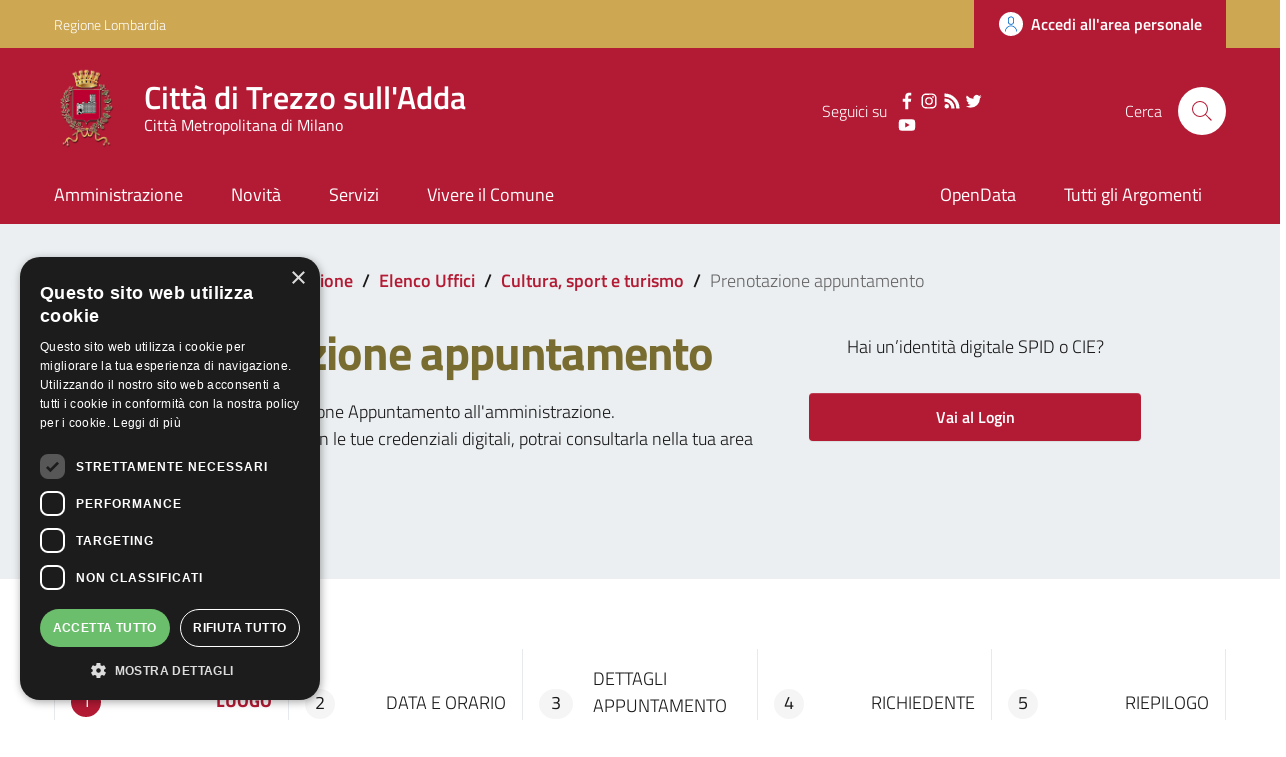

--- FILE ---
content_type: text/html; charset=UTF-8
request_url: https://www.comune.trezzosulladda.mi.it/prenotazione-appuntamento?id_office=1000
body_size: 17946
content:
<!DOCTYPE html>
<html lang="it" dir="ltr" prefix="content: http://purl.org/rss/1.0/modules/content/  dc: http://purl.org/dc/terms/  foaf: http://xmlns.com/foaf/0.1/  og: http://ogp.me/ns#  rdfs: http://www.w3.org/2000/01/rdf-schema#  schema: http://schema.org/  sioc: http://rdfs.org/sioc/ns#  sioct: http://rdfs.org/sioc/types#  skos: http://www.w3.org/2004/02/skos/core#  xsd: http://www.w3.org/2001/XMLSchema# ">
  <head>
    <meta name="viewport" content="width=device-width, initial-scale=1, shrink-to-fit=no">
    <meta name="description" content="Prenotazione appuntamento | Città di Trezzo sull&#039;Adda">
    <meta charset="utf-8" />
<meta name="Generator" content="Drupal 9 (https://www.drupal.org)" />
<meta name="MobileOptimized" content="width" />
<meta name="HandheldFriendly" content="true" />
<meta name="viewport" content="width=device-width, initial-scale=1.0" />
<link rel="icon" href="/themes/custom/favicon.ico" type="image/vnd.microsoft.icon" />
<link rel="canonical" href="https://www.comune.trezzosulladda.mi.it/prenotazione-appuntamento" />
<link rel="shortlink" href="https://www.comune.trezzosulladda.mi.it/node/235" />
<script>window.a2a_config=window.a2a_config||{};a2a_config.callbacks=[];a2a_config.overlays=[];a2a_config.templates={};</script>

    <title>Prenotazione appuntamento | Città di Trezzo sull&#039;Adda</title>
    <link rel="stylesheet" media="all" href="/core/themes/stable/css/system/components/ajax-progress.module.css?t4ulsn" />
<link rel="stylesheet" media="all" href="/core/themes/stable/css/system/components/align.module.css?t4ulsn" />
<link rel="stylesheet" media="all" href="/core/themes/stable/css/system/components/autocomplete-loading.module.css?t4ulsn" />
<link rel="stylesheet" media="all" href="/core/themes/stable/css/system/components/fieldgroup.module.css?t4ulsn" />
<link rel="stylesheet" media="all" href="/core/themes/stable/css/system/components/container-inline.module.css?t4ulsn" />
<link rel="stylesheet" media="all" href="/core/themes/stable/css/system/components/clearfix.module.css?t4ulsn" />
<link rel="stylesheet" media="all" href="/core/themes/stable/css/system/components/details.module.css?t4ulsn" />
<link rel="stylesheet" media="all" href="/core/themes/stable/css/system/components/hidden.module.css?t4ulsn" />
<link rel="stylesheet" media="all" href="/core/themes/stable/css/system/components/item-list.module.css?t4ulsn" />
<link rel="stylesheet" media="all" href="/core/themes/stable/css/system/components/js.module.css?t4ulsn" />
<link rel="stylesheet" media="all" href="/core/themes/stable/css/system/components/nowrap.module.css?t4ulsn" />
<link rel="stylesheet" media="all" href="/core/themes/stable/css/system/components/position-container.module.css?t4ulsn" />
<link rel="stylesheet" media="all" href="/core/themes/stable/css/system/components/progress.module.css?t4ulsn" />
<link rel="stylesheet" media="all" href="/core/themes/stable/css/system/components/reset-appearance.module.css?t4ulsn" />
<link rel="stylesheet" media="all" href="/core/themes/stable/css/system/components/resize.module.css?t4ulsn" />
<link rel="stylesheet" media="all" href="/core/themes/stable/css/system/components/sticky-header.module.css?t4ulsn" />
<link rel="stylesheet" media="all" href="/core/themes/stable/css/system/components/system-status-counter.css?t4ulsn" />
<link rel="stylesheet" media="all" href="/core/themes/stable/css/system/components/system-status-report-counters.css?t4ulsn" />
<link rel="stylesheet" media="all" href="/core/themes/stable/css/system/components/system-status-report-general-info.css?t4ulsn" />
<link rel="stylesheet" media="all" href="/core/themes/stable/css/system/components/tabledrag.module.css?t4ulsn" />
<link rel="stylesheet" media="all" href="/core/themes/stable/css/system/components/tablesort.module.css?t4ulsn" />
<link rel="stylesheet" media="all" href="/core/themes/stable/css/system/components/tree-child.module.css?t4ulsn" />
<link rel="stylesheet" media="all" href="/modules/addtoany/css/addtoany.css?t4ulsn" />
<link rel="stylesheet" media="all" href="/modules/custom/valutazione_agid/css/valutazioneagid.css?t4ulsn" />
<link rel="stylesheet" media="all" href="/core/themes/stable/css/core/assets/vendor/normalize-css/normalize.css?t4ulsn" />
<link rel="stylesheet" media="all" href="/core/themes/stable/css/core/normalize-fixes.css?t4ulsn" />
<link rel="stylesheet" media="all" href="/core/themes/classy/css/components/progress.css?t4ulsn" />
<link rel="stylesheet" media="all" href="/themes/custom/assets/css/bootstrap-italia.css?t4ulsn" />
<link rel="stylesheet" media="all" href="/themes/custom/assets/assets/owl_carousel/owl.carousel.css?t4ulsn" />
<link rel="stylesheet" media="all" href="/themes/custom/assets/assets/owl_carousel/owl.theme.default.min.css?t4ulsn" />
<link rel="stylesheet" media="all" href="/themes/custom/assets/assets/magnific-popup/magnific-popup.css?t4ulsn" />
<link rel="stylesheet" media="all" href="/themes/custom/assets/css/main.css?t4ulsn" />
<link rel="stylesheet" media="all" href="/themes/custom/assets/css/layout.css?t4ulsn" />
<link rel="stylesheet" media="all" href="/themes/custom/assets/css/custom.css?t4ulsn" />

    
    <script>window.__PUBLIC_PATH__ = '/themes/custom/assets/fonts'</script>

      <style>
        /* Titillium+Web:300,400,600,700 */

        /* titillium-web-300 - latin-ext_latin */
        @font-face {
          font-family: 'Titillium Web';
          font-style: normal;
          font-weight: 300;
          src: url('/themes/custom/assets/fonts/Titillium_Web/titillium-web-v10-latin-ext_latin-300.eot'); /* IE9 Compat Modes */
          src: local(''),
          url('/themes/custom/assets/fonts/Titillium_Web/titillium-web-v10-latin-ext_latin-300.eot?#iefix') format('embedded-opentype'), /* IE6-IE8 */
          url('/themes/custom/assets/fonts/Titillium_Web/titillium-web-v10-latin-ext_latin-300.woff2') format('woff2'), /* Super Modern Browsers */
          url('/themes/custom/assets/fonts/Titillium_Web/titillium-web-v10-latin-ext_latin-300.woff') format('woff'), /* Modern Browsers */
          url('/themes/custom/assets/fonts/Titillium_Web/titillium-web-v10-latin-ext_latin-300.ttf') format('truetype'), /* Safari, Android, iOS */
          url('/themes/custom/assets/fonts/Titillium_Web/titillium-web-v10-latin-ext_latin-300.svg#TitilliumWeb') format('svg'); /* Legacy iOS */
          font-display: swap;
        }

        /* titillium-web-300italic - latin-ext_latin */
        @font-face {
          font-family: 'Titillium Web';
          font-style: italic;
          font-weight: 300;
          src: url('/themes/custom/assets/fonts/Titillium_Web/titillium-web-v10-latin-ext_latin-300italic.eot'); /* IE9 Compat Modes */
          src: local(''),
          url('/themes/custom/assets/fonts/Titillium_Web/titillium-web-v10-latin-ext_latin-300italic.eot?#iefix') format('embedded-opentype'), /* IE6-IE8 */
          url('/themes/custom/assets/fonts/Titillium_Web/titillium-web-v10-latin-ext_latin-300italic.woff2') format('woff2'), /* Super Modern Browsers */
          url('/themes/custom/assets/fonts/Titillium_Web/titillium-web-v10-latin-ext_latin-300italic.woff') format('woff'), /* Modern Browsers */
          url('/themes/custom/assets/fonts/Titillium_Web/titillium-web-v10-latin-ext_latin-300italic.ttf') format('truetype'), /* Safari, Android, iOS */
          url('/themes/custom/assets/fonts/Titillium_Web/titillium-web-v10-latin-ext_latin-300italic.svg#TitilliumWeb') format('svg'); /* Legacy iOS */
          font-display: swap;
        }

        /* titillium-web-regular - latin-ext_latin */
        @font-face {
          font-family: 'Titillium Web';
          font-style: normal;
          font-weight: 400;
          src: url('/themes/custom/assets/fonts/Titillium_Web/titillium-web-v10-latin-ext_latin-regular.eot'); /* IE9 Compat Modes */
          src: local(''),
          url('/themes/custom/assets/fonts/Titillium_Web/titillium-web-v10-latin-ext_latin-regular.eot?#iefix') format('embedded-opentype'), /* IE6-IE8 */
          url('/themes/custom/assets/fonts/Titillium_Web/titillium-web-v10-latin-ext_latin-regular.woff2') format('woff2'), /* Super Modern Browsers */
          url('/themes/custom/assets/fonts/Titillium_Web/titillium-web-v10-latin-ext_latin-regular.woff') format('woff'), /* Modern Browsers */
          url('/themes/custom/assets/fonts/Titillium_Web/titillium-web-v10-latin-ext_latin-regular.ttf') format('truetype'), /* Safari, Android, iOS */
          url('/themes/custom/assets/fonts/Titillium_Web/titillium-web-v10-latin-ext_latin-regular.svg#TitilliumWeb') format('svg'); /* Legacy iOS */
          font-display: swap;
        }

        /* titillium-web-italic - latin-ext_latin */
        @font-face {
          font-family: 'Titillium Web';
          font-style: italic;
          font-weight: 400;
          src: url('/themes/custom/assets/fonts/Titillium_Web/titillium-web-v10-latin-ext_latin-italic.eot'); /* IE9 Compat Modes */
          src: local(''),
          url('/themes/custom/assets/fonts/Titillium_Web/titillium-web-v10-latin-ext_latin-italic.eot?#iefix') format('embedded-opentype'), /* IE6-IE8 */
          url('/themes/custom/assets/fonts/Titillium_Web/titillium-web-v10-latin-ext_latin-italic.woff2') format('woff2'), /* Super Modern Browsers */
          url('/themes/custom/assets/fonts/Titillium_Web/titillium-web-v10-latin-ext_latin-italic.woff') format('woff'), /* Modern Browsers */
          url('/themes/custom/assets/fonts/Titillium_Web/titillium-web-v10-latin-ext_latin-italic.ttf') format('truetype'), /* Safari, Android, iOS */
          url('/themes/custom/assets/fonts/Titillium_Web/titillium-web-v10-latin-ext_latin-italic.svg#TitilliumWeb') format('svg'); /* Legacy iOS */
          font-display: swap;
        }

        /* titillium-web-600 - latin-ext_latin */
        @font-face {
          font-family: 'Titillium Web';
          font-style: normal;
          font-weight: 600;
          src: url('/themes/custom/assets/fonts/Titillium_Web/titillium-web-v10-latin-ext_latin-600.eot'); /* IE9 Compat Modes */
          src: local(''),
          url('/themes/custom/assets/fonts/Titillium_Web/titillium-web-v10-latin-ext_latin-600.eot?#iefix') format('embedded-opentype'), /* IE6-IE8 */
          url('/themes/custom/assets/fonts/Titillium_Web/titillium-web-v10-latin-ext_latin-600.woff2') format('woff2'), /* Super Modern Browsers */
          url('/themes/custom/assets/fonts/Titillium_Web/titillium-web-v10-latin-ext_latin-600.woff') format('woff'), /* Modern Browsers */
          url('/themes/custom/assets/fonts/Titillium_Web/titillium-web-v10-latin-ext_latin-600.ttf') format('truetype'), /* Safari, Android, iOS */
          url('/themes/custom/assets/fonts/Titillium_Web/titillium-web-v10-latin-ext_latin-600.svg#TitilliumWeb') format('svg'); /* Legacy iOS */
          font-display: swap;
        }

        /* titillium-web-600italic - latin-ext_latin */
        @font-face {
          font-family: 'Titillium Web';
          font-style: italic;
          font-weight: 600;
          src: url('/themes/custom/assets/fonts/Titillium_Web/titillium-web-v10-latin-ext_latin-600italic.eot'); /* IE9 Compat Modes */
          src: local(''),
          url('/themes/custom/assets/fonts/Titillium_Web/titillium-web-v10-latin-ext_latin-600italic.eot?#iefix') format('embedded-opentype'), /* IE6-IE8 */
          url('/themes/custom/assets/fonts/Titillium_Web/titillium-web-v10-latin-ext_latin-600italic.woff2') format('woff2'), /* Super Modern Browsers */
          url('/themes/custom/assets/fonts/Titillium_Web/titillium-web-v10-latin-ext_latin-600italic.woff') format('woff'), /* Modern Browsers */
          url('/themes/custom/assets/fonts/Titillium_Web/titillium-web-v10-latin-ext_latin-600italic.ttf') format('truetype'), /* Safari, Android, iOS */
          url('/themes/custom/assets/fonts/Titillium_Web/titillium-web-v10-latin-ext_latin-600italic.svg#TitilliumWeb') format('svg'); /* Legacy iOS */
          font-display: swap;
        }

        /* titillium-web-700 - latin-ext_latin */
        @font-face {
          font-family: 'Titillium Web';
          font-style: normal;
          font-weight: 700;
          src: url('/themes/custom/assets/fonts/Titillium_Web/titillium-web-v10-latin-ext_latin-700.eot'); /* IE9 Compat Modes */
          src: local(''),
          url('/themes/custom/assets/fonts/Titillium_Web/titillium-web-v10-latin-ext_latin-700.eot?#iefix') format('embedded-opentype'), /* IE6-IE8 */
          url('/themes/custom/assets/fonts/Titillium_Web/titillium-web-v10-latin-ext_latin-700.woff2') format('woff2'), /* Super Modern Browsers */
          url('/themes/custom/assets/fonts/Titillium_Web/titillium-web-v10-latin-ext_latin-700.woff') format('woff'), /* Modern Browsers */
          url('/themes/custom/assets/fonts/Titillium_Web/titillium-web-v10-latin-ext_latin-700.ttf') format('truetype'), /* Safari, Android, iOS */
          url('/themes/custom/assets/fonts/Titillium_Web/titillium-web-v10-latin-ext_latin-700.svg#TitilliumWeb') format('svg'); /* Legacy iOS */
          font-display: swap;
        }

        /* titillium-web-700italic - latin-ext_latin */
        @font-face {
          font-family: 'Titillium Web';
          font-style: italic;
          font-weight: 700;
          src: url('/themes/custom/assets/fonts/Titillium_Web/titillium-web-v10-latin-ext_latin-700italic.eot'); /* IE9 Compat Modes */
          src: local(''),
          url('/themes/custom/assets/fonts/Titillium_Web/titillium-web-v10-latin-ext_latin-700italic.eot?#iefix') format('embedded-opentype'), /* IE6-IE8 */
          url('/themes/custom/assets/fonts/Titillium_Web/titillium-web-v10-latin-ext_latin-700italic.woff2') format('woff2'), /* Super Modern Browsers */
          url('/themes/custom/assets/fonts/Titillium_Web/titillium-web-v10-latin-ext_latin-700italic.woff') format('woff'), /* Modern Browsers */
          url('/themes/custom/assets/fonts/Titillium_Web/titillium-web-v10-latin-ext_latin-700italic.ttf') format('truetype'), /* Safari, Android, iOS */
          url('/themes/custom/assets/fonts/Titillium_Web/titillium-web-v10-latin-ext_latin-700italic.svg#TitilliumWeb') format('svg'); /* Legacy iOS */
          font-display: swap;
        }

      </style>

  </head>
    <body class="user-anonymous path-node page-node-typepage">
        <a href="#main-content" class="visually-hidden focusable">
      Salta al contenuto principale
    </a>
    
      <div class="dialog-off-canvas-main-canvas" data-off-canvas-main-canvas>
    <div id="page-default">
            
<a href="#" aria-hidden="true" title="Back To Top" data-attribute="back-to-top" class="back-to-top   ">
  <svg class="icon-light icon"><use
    href="/themes/custom/assets/svg/sprite.svg#it-arrow-up"
    xlink:href="/themes/custom/assets/svg/sprite.svg#it-arrow-up"
  ></use></svg></a>
          <header class="it-header-wrapper it-header-sticky">
      <div class="it-header-slim-wrapper">
    <div class="container">
      <div class="row">
        <div class="col-12">
          <div class="it-header-slim-wrapper-content">
            <a class="d-none d-lg-block navbar-brand" href="https://www.regione.lombardia.it/wps/portal/istituzionale/" target="_blank">Regione Lombardia</a>
            <div class="nav-mobile">
              <nav>
                                                    <a href="https://www.regione.lombardia.it/wps/portal/istituzionale/" target="_blank" class="it-opener d-lg-none">
                    <span>Regione Lombardia</span>
                                      </a>
                  <div class="link-list-wrapper collapse" id="slim-menu-collapsed-breakpoint">
                    
                  </div>
                              </nav>
            </div>
            <div class="it-header-slim-right-zone">
                                                                                <a data-element="personal-area-login" title="Accesso Area Riservata" href="/accesso-digitale" class="btn btn-primary btn-icon btn-full accesso_button_header">
                    <span class="rounded-icon">
                      <svg class="icon-primary icon"><use
    href="/themes/custom/assets/svg/sprite.svg#it-user"
    xlink:href="/themes/custom/assets/svg/sprite.svg#it-user"
  ></use></svg>                    </span>
                    <span class="d-none d-lg-block">Accedi all'area personale</span>
                  </a>
                                          </div>
          </div>
        </div>
      </div>
    </div>
  </div>
    <div class="it-nav-wrapper">
      
<div class="it-header-center-wrapper">
  <div class="container">
    <div class="row">
      <div class="col-12">
        <div class="it-header-center-content-wrapper">
                      <div class="it-brand-wrapper">
                <div id="it-region-brand" class="region brand">
    <div id="it-block-brandingdelsito" class="block block-system block-system-branding-block">
  
    
      <div class="d-inline-flex">
        <a href="/" title="Home" rel="home" class="link-list link-primary">
                                                      <img src="/themes/custom/logo.webp" alt="Home" class="icon img-fluid" />
                                  <div class="it-brand-text container">
                          <h2 class="no_toc">Città di Trezzo sull&#039;Adda</h2>
                        <h3 class="no_toc d-none d-md-block">Città Metropolitana di Milano</h3>
          </div>
        </a>
            <a aria-label="Collegamento a sito esterno - Sito Unione Europea - nuova finestra" href="https://europa.eu/european-union/index_it" target="blank" title="Sito Unione Europea" class="logo_unione_eu link-list link-primary" data-focus-mouse="false" style="margin: auto; padding: 0 15px;">
                <img alt="Logo Unione Europea" src="/sites/default/files/footer/europa.webp" width="200px">
            </a>
			<a href="https://avvisopubblico.it/" target="_blank" rel="nofollow" class="logo_unione_eu">
				<img src="https://avvisopubblico.it/home/APlogo200x89.png" title="Avviso Pubblico" alt="Avviso Pubblico">
			</a>

    </div>
</div>

  </div>

            </div>
                    <div class="it-right-zone">
        <div class="it-socials d-none d-md-flex" style="justify-content: right">
    <span style="margin-right: 10px">Seguici su</span>
    <div class="row" style="max-width: 40% !important;">
                        <div class="col-md-3" style="text-align: center; ">
            <a aria-label="Facebook" href="https://www.facebook.com/Citt%C3%A0-di-Trezzo-sullAdda-1604118206533564/?ref=hl" target="_blank">
              <svg class="icon"><use
    href="/themes/custom/assets/svg/sprite.svg#it-facebook"
    xlink:href="/themes/custom/assets/svg/sprite.svg#it-facebook"
  ></use></svg>            </a>
          </div>
                                <div class="col-md-3" style="text-align: center; ">
            <a aria-label="Instagram" href="https://www.instagram.com/trezzosulladda/" target="_blank">
              <svg class="icon"><use
    href="/themes/custom/assets/svg/sprite.svg#it-instagram"
    xlink:href="/themes/custom/assets/svg/sprite.svg#it-instagram"
  ></use></svg>            </a>
          </div>
                                <div class="col-md-3" style="text-align: center; ">
            <a aria-label="RSS" href="https://www.comune.trezzosulladda.mi.it/rss.xml" target="_blank">
              <svg class="icon"><use
    href="/themes/custom/assets/svg/sprite.svg#it-rss"
    xlink:href="/themes/custom/assets/svg/sprite.svg#it-rss"
  ></use></svg>            </a>
          </div>
                                <div class="col-md-3" style="text-align: center; ">
            <a aria-label="Twitter" href="https://twitter.com/TrezzosullAdda" target="_blank">
              <svg class="icon"><use
    href="/themes/custom/assets/svg/sprite.svg#it-twitter"
    xlink:href="/themes/custom/assets/svg/sprite.svg#it-twitter"
  ></use></svg>            </a>
          </div>
                                <div class="col-md-3" style="text-align: center; ">
            <a aria-label="YouTube" href="https://www.youtube.com/channel/UCgit2yT9z4xGLXS4-j1YLmg" target="_blank">
              <svg class="icon"><use
    href="/themes/custom/assets/svg/sprite.svg#it-youtube"
    xlink:href="/themes/custom/assets/svg/sprite.svg#it-youtube"
  ></use></svg>            </a>
          </div>
                  </div>
  </div>


                                                                                                                                                                                                            
        <div class="it-search-wrapper">
      <span class="d-none d-md-block">Cerca</span>
      <a class="search-link rounded-icon" id="modal_ricerca" aria-label="Cerca" href="#" data-target="#search-modal" data-toggle="modal">
        <svg class="icon"><use
    href="/themes/custom/assets/svg/sprite.svg#it-search"
    xlink:href="/themes/custom/assets/svg/sprite.svg#it-search"
  ></use></svg>      </a>
    </div>
  </div>
        </div>
      </div>
    </div>
  </div>
</div>
      <div class="it-header-navbar-wrapper">
  <div class="container">
    <div class="row">
      <div class="col-12">
                    <div id="it-region-header-nav" class="region header_nav">
        <nav
      role="navigation"
      aria-labelledby="main-menu"
      class="navbar navbar-expand-lg has-megamenu"
    >
      <button class="custom-navbar-toggler" type="button" aria-controls="main-menu" aria-expanded="false" aria-label="Toggle navigation" data-target="#main-menu">
        <svg class="icon"><use
    href="/themes/custom/assets/svg/sprite.svg#it-burger"
    xlink:href="/themes/custom/assets/svg/sprite.svg#it-burger"
  ></use></svg>      </button>
      <div class="navbar-collapsable" id="main-menu" style="display: none;">
        <div class="overlay" style="display: none;"></div>
        <div class="close-div sr-only">
          <button class="btn close-menu" type="button"><span class="it-close"></span>Close</button>
        </div>

                <h2 id="main-menu-title" class="visually-hidden">Main Menu</h2>
                                                                    <div class="menu-wrapper display-flex-mobile">
          
  <ul data-block="italiagov_main_menu" class="navbar-nav" data-element="main-navigation">
                
        
                  <li class="nav-item collapsed">

                      
                      
      <a
        data-element="management"
        target="_self"
        class="nav-link  collapsed  link-list link-primary"
        
        href="/amministrazione"
              >
        <span>Amministrazione</span>

                              </a>

                       </li>
              
        
                  <li class="nav-item collapsed">

                      
                      
      <a
        data-element="news"
        target="_self"
        class="nav-link  collapsed  link-list link-primary"
        
        href="/novita"
              >
        <span>Novità</span>

                              </a>

                       </li>
              
        
                  <li class="nav-item">

                      
                      
      <a
        data-element="all-services"
        target="_self"
        class="nav-link    link-list link-primary"
        
        href="/servizi"
              >
        <span>Servizi</span>

                              </a>

                       </li>
              
        
                  <li class="nav-item collapsed">

                      
                      
      <a
        data-element="live"
        target="_self"
        class="nav-link  collapsed  link-list link-primary"
        
        href="/vivere-il-comune"
              >
        <span>Vivere il Comune</span>

                              </a>

                       </li>
   </ul>


    
<div class="menumob_hide_desktop ordine-1-mobile" style=" margin-top: 45px !important;">
        <div style="margin-top: 15px; margin-left: 20px !important;">
        <div class="row">
            <div class="col-4">
                <img src="/themes/custom/logo.webp" alt="" width="80px">
            </div>
            <div class="col-8">
                <h3 style="padding-top: 12px !important;">Città di</h3>
                <h3 style="">Trezzo sull'Adda</h3>
            </div>
        </div>
    </div>
</div>

<div class="menumob_hide_desktop ordine-3-mobile" style="margin-top: 25px;">
<div style="margin-left: 25px !important;" class="lista_social_menu_mobile">
    Seguici su
    <ul style="display: inline-flex !important; list-style: none; padding-left: 0;">
                <li><a href="https://www.facebook.com/Citt%C3%A0-di-Trezzo-sullAdda-1604118206533564/?ref=hl" target="_blank"><svg class="icon"><use href="/themes/custom/assets/svg/sprite.svg#it-facebook" xlink:href="/themes/custom/assets/svg/sprite.svg#it-facebook"></use></svg></a></li>
                        <li><a href="https://www.instagram.com/trezzosulladda/" target="_blank"><svg class="icon"><use href="/themes/custom/assets/svg/sprite.svg#it-instagram" xlink:href="/themes/custom/assets/svg/sprite.svg#it-instagram"></use></svg></a></li>
                                <li><a href="https://www.comune.trezzosulladda.mi.it/rss.xml" target="_blank"><svg class="icon"><use href="/themes/custom/assets/svg/sprite.svg#it-rss" xlink:href="/themes/custom/assets/svg/sprite.svg#it-rss"></use></svg></a></li>
                        <li><a href="https://twitter.com/TrezzosullAdda" target="_blank"><svg class="icon"><use href="/themes/custom/assets/svg/sprite.svg#it-twitter" xlink:href="/themes/custom/assets/svg/sprite.svg#it-twitter"></use></svg></a></li>
                                <li><a href="https://www.youtube.com/channel/UCgit2yT9z4xGLXS4-j1YLmg" target="_blank"><svg class="icon"><use href="/themes/custom/assets/svg/sprite.svg#it-youtube" xlink:href="/themes/custom/assets/svg/sprite.svg#it-youtube"></use></svg></a></li>
                    </ul>
</div>


</div>
  <ul data-block="navigazionedx" class="navbar-nav" data-element="main-navigation">
                
        
                  <li class="nav-item">

                      
                      
      <a
        data-element=""
        target="_blank"
        class="nav-link    link-list link-primary"
        
        href="https://www.opendata.comune.trezzosulladda.mi.it/"
              >
        <span>OpenData</span>

                              </a>

                       </li>
              
        
                  <li class="nav-item">

                      
                      
      <a
        data-element=""
        target="_self"
        class="nav-link    link-list link-primary"
        
        href="/argomenti"
              >
        <span>Tutti gli Argomenti</span>

                              </a>

                       </li>
   </ul>


    
<div class="menumob_hide_desktop ordine-1-mobile" style=" margin-top: 45px !important;">
        <div style="margin-top: 15px; margin-left: 20px !important;">
        <div class="row">
            <div class="col-4">
                <img src="/themes/custom/logo.webp" alt="" width="80px">
            </div>
            <div class="col-8">
                <h3 style="padding-top: 12px !important;">Città di</h3>
                <h3 style="">Trezzo sull'Adda</h3>
            </div>
        </div>
    </div>
</div>

<div class="menumob_hide_desktop ordine-3-mobile" style="margin-top: 25px;">
<div style="margin-left: 25px !important;" class="lista_social_menu_mobile">
    Seguici su
    <ul style="display: inline-flex !important; list-style: none; padding-left: 0;">
                <li><a href="https://www.facebook.com/Citt%C3%A0-di-Trezzo-sullAdda-1604118206533564/?ref=hl" target="_blank"><svg class="icon"><use href="/themes/custom/assets/svg/sprite.svg#it-facebook" xlink:href="/themes/custom/assets/svg/sprite.svg#it-facebook"></use></svg></a></li>
                        <li><a href="https://www.instagram.com/trezzosulladda/" target="_blank"><svg class="icon"><use href="/themes/custom/assets/svg/sprite.svg#it-instagram" xlink:href="/themes/custom/assets/svg/sprite.svg#it-instagram"></use></svg></a></li>
                                <li><a href="https://www.comune.trezzosulladda.mi.it/rss.xml" target="_blank"><svg class="icon"><use href="/themes/custom/assets/svg/sprite.svg#it-rss" xlink:href="/themes/custom/assets/svg/sprite.svg#it-rss"></use></svg></a></li>
                        <li><a href="https://twitter.com/TrezzosullAdda" target="_blank"><svg class="icon"><use href="/themes/custom/assets/svg/sprite.svg#it-twitter" xlink:href="/themes/custom/assets/svg/sprite.svg#it-twitter"></use></svg></a></li>
                                <li><a href="https://www.youtube.com/channel/UCgit2yT9z4xGLXS4-j1YLmg" target="_blank"><svg class="icon"><use href="/themes/custom/assets/svg/sprite.svg#it-youtube" xlink:href="/themes/custom/assets/svg/sprite.svg#it-youtube"></use></svg></a></li>
                    </ul>
</div>


</div>
        </div>
      </div>
    </nav>

  </div>

              </div>
    </div>
  </div>
</div>
    </div>
  </header>
    


            <main>
                        <div role="main" >
                                                                                                                                                                                                                        
                                                                                                                                                            
                                                                                                                                                            
                                                                                                                                                            
                                                                                                                                                                                                                        
                
                <div class="row">
                                        
                    <div class="col">
                        <div class="it-content__wrapper">
                            <div class="image_servizio mb-30">
                                <div class="main-container" style="background-color: #eceff1; padding: 20px !important; padding-bottom: 60px !important;">
                                    <div class="container">
                                                                                    <div class="it-breadcrumb__wrapper" style="padding: 0 !important;">
                                                                                            <div id="it-region-breadcrumb" class="region breadcrumb">
                                                    <div id="it-block-italiagov-breadcrumbs" class="block block-system block-system-breadcrumb-block">
                                                        <nav class="breadcrumb-container" aria-label="breadcrumb">
                                                            <ol class="breadcrumb" data-element="breadcrumb">
                                                                <li class="breadcrumb-item">
                                                                    <a href="/">Home</a><span class="separator">/</span>
                                                                </li>
                                                                <li class="breadcrumb-item">
                                                                    <a href="/amministrazione">Amministrazione</a><span class="separator">/</span>
                                                                </li>
                                                                <li class="breadcrumb-item">
                                                                    <a href="/amministrazione/uffici">Elenco Uffici</a><span class="separator">/</span>
                                                                </li>
                                                                <li class="breadcrumb-item">
                                                                    <a href="/amministrazione/uffici/cultura-sport-e-turismo">Cultura, sport e turismo</a><span class="separator">/</span>
                                                                </li>
                                                                <li class="breadcrumb-item active" aria-current="page">Prenotazione appuntamento
                                                                </li>
                                                            </ol>
                                                        </nav>
                                                    </div>

                                                </div>
                                            
                                            </div>
                                                                            </div>
                                    <div class="row container" style="margin: 0 auto !important;">
                                        <div class="col-md-8">
                                            <div class="pl-10">
                                                <h3 style="display: inline-flex; ">
                                                                                                              <div id="it-region-title" class="region title">
    <div id="it-block-italiagov-page-title--2" class="block block-core block-page-title-block">
  
    
      
  <h1 class="page-title"><span property="schema:name" class="field field--name-title field--type-string field--label-hidden">Prenotazione appuntamento</span>
</h1>


  </div>

  </div>

                                                                                                                                                                                                                </h3>
                                                <p class="mb-0">Effettua una prenotazione Appuntamento all'amministrazione.</p>
                                                                                                <p class="mb-0">Se effettui l'accesso con le tue credenziali digitali, potrai consultarla nella tua area riservata.</p>
                                                
                                            </div>
                                            <div style="overflow: hidden;">
                                                                                                                                                                                                                                                                                                                                                                                                                                                                                                                                                                                                                                                                                                                                                                                                                                                                                                                                                                                                                                                                                                                                                                                                                                                                                                                                                                                                                                                                                                                                                                                                                                                                                                                                                                                                                                                                    </div>


                                                                                    </div>
                                        <div class="col-md-4 text-right">
                                                                                                                                    <p style="margin-top: 10px; text-align: center;">Hai un’identità digitale SPID o CIE? </p>
                                                <p><a class="btn btn-primary btn-le-mie-richieste" style="width: 100%; color:white !important; margin-top: 15px; margin-bottom: 50px;" href="/area-riservata">Vai al Login</a></p>
                                                                                    
                                                                                                                                                                                                                                            
                                                                                                                                                                                                                                                                                                                                                                                                                                                                                                                                                                                                                                                                                                                                                
                                                                                                                                                                                                                                                                                                                                                                                                                                                                                                                                                            </div>
                                    </div>
                                </div>
                            </div>
                              <div id="it-region-content" class="region content">
    <div id="it-block-italiagov-content" class="block block-system block-system-main-block">
  
    
      




<div data-history-node-id="235" role="article" about="/prenotazione-appuntamento" typeof="schema:WebPage" class="paragraph paragraph--type-- paragraph--view-mode--full paragraph--unpublished">
    <div id="loading" class="loading d-none">Loading&#8230;</div>
    <div id="form-steps">
        <div class="container">
            <div
                    class="cmp-info-progress d-flex d-none" data-progress="1">
                <!-- Desktop -->
                <div class="info-progress-wrapper d-none d-lg-flex w-100 px-3 flex-column justify-content-end step-active">
                    <div class="info-progress-body d-flex justify-content-between align-self-end align-items-end w-100 py-3">
                        <div class="palla-step active">
                            1
                        </div>
                        <span class="d-block h-100 title-medium text-uppercase testo-attivo">Luogo</span>
                    </div>
                </div>
                <!-- Desktop -->
                <div class="info-progress-wrapper d-none d-lg-flex w-100 px-3 flex-column justify-content-end">
                    <div class="info-progress-body d-flex justify-content-between align-self-end align-items-end w-100 py-3">
                        <div class="palla-step">
                            2
                        </div>
                        <span class="d-block h-100 title-medium text-uppercase">Data e orario</span>
                    </div>
                </div>
                <!-- Desktop -->
                <div class="info-progress-wrapper d-none d-lg-flex w-100 px-3 flex-column justify-content-end">
                    <div class="info-progress-body d-flex justify-content-between align-self-end align-items-end w-100 py-3">
                        <div class="palla-step" style="width: 48px;">
                            3
                        </div>
                        <span class="d-block h-100 title-medium text-uppercase" style="margin-left: 20px;">Dettagli appuntamento</span>
                    </div>
                </div>
                <!-- Desktop -->
                <div class="info-progress-wrapper d-none d-lg-flex w-100 px-3 flex-column justify-content-end">
                    <div class="info-progress-body d-flex justify-content-between align-self-end align-items-end w-100 py-3">
                        <div class="palla-step">
                            4
                        </div>
                        <span class="d-block h-100 title-medium text-uppercase">Richiedente</span>
                    </div>
                </div>
                <!-- Desktop -->
                <div class="info-progress-wrapper d-none d-lg-flex w-100 px-3 flex-column justify-content-end">
                    <div class="info-progress-body d-flex justify-content-between align-self-end align-items-end w-100 py-3">
                        <div class="palla-step">
                            5
                        </div>
                        <span class="d-block h-100 title-medium text-uppercase">Riepilogo</span>
                    </div>
                </div>
                <!-- Mobile -->
                <div class="iscrizioni-header d-lg-none w-100">
                    <h4 class="step-title d-flex align-items-center justify-content-between drop-shadow">
                                                                            							<span class="d-block d-lg-inline">
								Luogo
							</span>
                        <span class="step">1/5</span>
                    </h4>
                    <p class="title-xsmall mt-40 mb-3">I campi contraddistinti dal simbolo asterisco sono obbligatori</p>
                </div>
            </div>
            <div
                    class="cmp-info-progress d-flex d-none" data-progress="2">
                <!-- Desktop -->
                <div class="info-progress-wrapper d-none d-lg-flex w-100 px-3 flex-column justify-content-end completed">
                    <div class="info-progress-body d-flex justify-content-between align-self-end align-items-end w-100 py-3">
                        <svg viewbox="0 0 24 24" id="it-check" class="d-block icon icon-primary icon-sm" xmlns="http://www.w3.org/2000/svg" aria-hidden="true">
                            <path d="M9.6 16.9L4 11.4l.8-.7 4.8 4.8 8.5-8.4.7.7z"/><path fill="none" d="M0 0h24v24H0z"/>
                        </svg>
                        <span class="d-block h-100 title-medium text-uppercase testo-attivo">Luogo</span>
                    </div>
                </div>
                <!-- Desktop -->
                <div class="info-progress-wrapper d-none d-lg-flex w-100 px-3 flex-column justify-content-end step-active">
                    <div class="info-progress-body d-flex justify-content-between align-self-end align-items-end w-100 py-3">
                        <div class="palla-step active">
                            2
                        </div>
                        <span class="d-block h-100 title-medium text-uppercase testo-attivo">Data e orario</span>
                    </div>
                </div>
                <!-- Desktop -->
                <div class="info-progress-wrapper d-none d-lg-flex w-100 px-3 flex-column justify-content-end">
                    <div class="info-progress-body d-flex justify-content-between align-self-end align-items-end w-100 py-3">
                        <div class="palla-step" style="width: 48px;">
                            3
                        </div>
                        <span class="d-block h-100 title-medium text-uppercase" style="margin-left: 20px;">Dettagli appuntamento</span>
                    </div>
                </div>
                <!-- Desktop -->
                <div class="info-progress-wrapper d-none d-lg-flex w-100 px-3 flex-column justify-content-end">
                    <div class="info-progress-body d-flex justify-content-between align-self-end align-items-end w-100 py-3">
                        <div class="palla-step">
                            4
                        </div>
                        <span class="d-block h-100 title-medium text-uppercase">Richiedente</span>
                    </div>
                </div>
                <!-- Desktop -->
                <div class="info-progress-wrapper d-none d-lg-flex w-100 px-3 flex-column justify-content-end">
                    <div class="info-progress-body d-flex justify-content-between align-self-end align-items-end w-100 py-3">
                        <div class="palla-step">
                            5
                        </div>
                        <span class="d-block h-100 title-medium text-uppercase">Riepilogo</span>
                    </div>
                </div>
                <!-- Mobile -->
                <div class="iscrizioni-header d-lg-none w-100">
                    <h4 class="step-title d-flex align-items-center justify-content-between drop-shadow">
							<span class="d-block d-lg-inline">
								Data e orario
							</span>
                        <span class="step">2/5</span>
                    </h4>
                    <p class="title-xsmall mt-40 mb-3">I campi contraddistinti dal simbolo asterisco sono obbligatori</p>
                </div>
            </div>
            <div
                    class="cmp-info-progress d-flex d-none" data-progress="3">
                <!-- Desktop -->
                <div class="info-progress-wrapper d-none d-lg-flex w-100 px-3 flex-column justify-content-end completed">
                    <div class="info-progress-body d-flex justify-content-between align-self-end align-items-end w-100 py-3">
                        <svg viewbox="0 0 24 24" id="it-check" class="d-block icon icon-primary icon-sm" xmlns="http://www.w3.org/2000/svg" aria-hidden="true">
                            <path d="M9.6 16.9L4 11.4l.8-.7 4.8 4.8 8.5-8.4.7.7z"/><path fill="none" d="M0 0h24v24H0z"/>
                        </svg>
                        <span class="d-block h-100 title-medium text-uppercase testo-attivo">Luogo</span>
                    </div>
                </div>
                <!-- Desktop -->
                <div class="info-progress-wrapper d-none d-lg-flex w-100 px-3 flex-column justify-content-end completed">
                    <div class="info-progress-body d-flex justify-content-between align-self-end align-items-end w-100 py-3">
                        <svg viewbox="0 0 24 24" id="it-check" class="d-block icon icon-primary icon-sm" xmlns="http://www.w3.org/2000/svg" aria-hidden="true">
                            <path d="M9.6 16.9L4 11.4l.8-.7 4.8 4.8 8.5-8.4.7.7z"/><path fill="none" d="M0 0h24v24H0z"/>
                        </svg>
                        <span class="d-block h-100 title-medium text-uppercase testo-attivo">Data e orario</span>
                    </div>
                </div>
                <!-- Desktop -->
                <div class="info-progress-wrapper d-none d-lg-flex w-100 px-3 flex-column justify-content-end step-active">
                    <div class="info-progress-body d-flex justify-content-between align-self-end align-items-end w-100 py-3">
                        <div class="palla-step active" style="width: 48px;">
                            3
                        </div>
                        <span class="d-block h-100 title-medium text-uppercase testo-attivo" style="margin-left: 20px;">Dettagli appuntamento</span>
                    </div>
                </div>
                <!-- Desktop -->
                <div class="info-progress-wrapper d-none d-lg-flex w-100 px-3 flex-column justify-content-end">
                    <div class="info-progress-body d-flex justify-content-between align-self-end align-items-end w-100 py-3">
                        <div class="palla-step">
                            4
                        </div>
                        <span class="d-block h-100 title-medium text-uppercase">Richiedente</span>
                    </div>
                </div>
                <!-- Desktop -->
                <div class="info-progress-wrapper d-none d-lg-flex w-100 px-3 flex-column justify-content-end">
                    <div class="info-progress-body d-flex justify-content-between align-self-end align-items-end w-100 py-3">
                        <div class="palla-step">
                            5
                        </div>
                        <span class="d-block h-100 title-medium text-uppercase">Riepilogo</span>
                    </div>
                </div>
                <!-- Mobile -->
                <div class="iscrizioni-header d-lg-none w-100">
                    <h4 class="step-title d-flex align-items-center justify-content-between drop-shadow">
                        <span class="d-block h-100 title-medium text-uppercase" style="margin-left: 20px;">Dettagli appuntamento</span>
                        <span class="step">3/5</span>
                    </h4>
                    <p class="title-xsmall mt-40 mb-3">I campi contraddistinti dal simbolo asterisco sono obbligatori</p>
                </div>
            </div>
            <div
                    class="cmp-info-progress d-flex d-none" data-progress="4">
                <!-- Desktop -->
                <div class="info-progress-wrapper d-none d-lg-flex w-100 px-3 flex-column justify-content-end completed">
                    <div class="info-progress-body d-flex justify-content-between align-self-end align-items-end w-100 py-3">
                        <svg viewbox="0 0 24 24" id="it-check" class="d-block icon icon-primary icon-sm" xmlns="http://www.w3.org/2000/svg" aria-hidden="true">
                            <path d="M9.6 16.9L4 11.4l.8-.7 4.8 4.8 8.5-8.4.7.7z"/><path fill="none" d="M0 0h24v24H0z"/>
                        </svg>
                        <span class="d-block h-100 title-medium text-uppercase testo-attivo">Luogo</span>
                    </div>
                </div>
                <!-- Desktop -->
                <div class="info-progress-wrapper d-none d-lg-flex w-100 px-3 flex-column justify-content-end completed">
                    <div class="info-progress-body d-flex justify-content-between align-self-end align-items-end w-100 py-3">
                        <svg viewbox="0 0 24 24" id="it-check" class="d-block icon icon-primary icon-sm" xmlns="http://www.w3.org/2000/svg" aria-hidden="true">
                            <path d="M9.6 16.9L4 11.4l.8-.7 4.8 4.8 8.5-8.4.7.7z"/><path fill="none" d="M0 0h24v24H0z"/>
                        </svg>
                        <span class="d-block h-100 title-medium text-uppercase testo-attivo">Data e orario</span>
                    </div>
                </div>
                <!-- Desktop -->
                <div class="info-progress-wrapper d-none d-lg-flex w-100 px-3 flex-column justify-content-end completed">
                    <div class="info-progress-body d-flex justify-content-between align-self-end align-items-end w-100 py-3">
                        <svg viewbox="0 0 24 24" id="it-check" class="d-block icon icon-primary icon-sm" xmlns="http://www.w3.org/2000/svg" aria-hidden="true" style="width: 40px;">
                            <path d="M9.6 16.9L4 11.4l.8-.7 4.8 4.8 8.5-8.4.7.7z"/><path fill="none" d="M0 0h24v24H0z"/>
                        </svg>
                        <span class="d-block h-100 title-medium text-uppercase testo-attivo" style="margin-left: 20px;">Dettagli appuntamento</span>
                    </div>
                </div>
                <!-- Desktop -->
                <div class="info-progress-wrapper d-none d-lg-flex w-100 px-3 flex-column justify-content-end step-active">
                    <div class="info-progress-body d-flex justify-content-between align-self-end align-items-end w-100 py-3">
                        <div class="palla-step active">
                            4
                        </div>
                        <span class="d-block h-100 title-medium text-uppercase testo-attivo">Richiedente</span>
                    </div>
                </div>
                <!-- Desktop -->
                <div class="info-progress-wrapper d-none d-lg-flex w-100 px-3 flex-column justify-content-end">
                    <div class="info-progress-body d-flex justify-content-between align-self-end align-items-end w-100 py-3">
                        <div class="palla-step">
                            5
                        </div>
                        <span class="d-block h-100 title-medium text-uppercase">Riepilogo</span>
                    </div>
                </div>
                <!-- Mobile -->
                <div class="iscrizioni-header d-lg-none w-100">
                    <h4 class="step-title d-flex align-items-center justify-content-between drop-shadow">
							<span class="d-block d-lg-inline">
								Richiedente
							</span>
                        <span class="step">4/5</span>
                    </h4>
                    <p class="title-xsmall mt-40 mb-3">I campi contraddistinti dal simbolo asterisco sono obbligatori</p>
                </div>
            </div>
            <div
                    class="cmp-info-progress d-flex d-none" data-progress="5">
                <!-- Desktop -->
                <div class="info-progress-wrapper d-none d-lg-flex w-100 px-3 flex-column justify-content-end completed">
                    <div class="info-progress-body d-flex justify-content-between align-self-end align-items-end w-100 py-3">
                        <svg viewbox="0 0 24 24" id="it-check" class="d-block icon icon-primary icon-sm" xmlns="http://www.w3.org/2000/svg" aria-hidden="true">
                            <path d="M9.6 16.9L4 11.4l.8-.7 4.8 4.8 8.5-8.4.7.7z"/><path fill="none" d="M0 0h24v24H0z"/>
                        </svg>
                        <span class="d-block h-100 title-medium text-uppercase testo-attivo">Luogo</span>

                    </div>
                </div>
                <!-- Desktop -->
                <div class="info-progress-wrapper d-none d-lg-flex w-100 px-3 flex-column justify-content-end completed">
                    <div class="info-progress-body d-flex justify-content-between align-self-end align-items-end w-100 py-3">
                        <svg viewbox="0 0 24 24" id="it-check" class="d-block icon icon-primary icon-sm" xmlns="http://www.w3.org/2000/svg" aria-hidden="true">
                            <path d="M9.6 16.9L4 11.4l.8-.7 4.8 4.8 8.5-8.4.7.7z"/><path fill="none" d="M0 0h24v24H0z"/>
                        </svg>
                        <span class="d-block h-100 title-medium text-uppercase testo-attivo">Data e orario</span>
                    </div>
                </div>
                <!-- Desktop -->
                <div class="info-progress-wrapper d-none d-lg-flex w-100 px-3 flex-column justify-content-end completed">
                    <div class="info-progress-body d-flex justify-content-between align-self-end align-items-end w-100 py-3">
                        <svg viewbox="0 0 24 24" id="it-check" class="d-block icon icon-primary icon-sm" xmlns="http://www.w3.org/2000/svg" aria-hidden="true" style="width: 40px;">
                            <path d="M9.6 16.9L4 11.4l.8-.7 4.8 4.8 8.5-8.4.7.7z"/><path fill="none" d="M0 0h24v24H0z"/>
                        </svg>
                        <span class="d-block h-100 title-medium text-uppercase testo-attivo" style="margin-left: 20px;">Dettagli appuntamento</span>
                    </div>
                </div>
                <!-- Desktop -->
                <div class="info-progress-wrapper d-none d-lg-flex w-100 px-3 flex-column justify-content-end completed">
                    <div class="info-progress-body d-flex justify-content-between align-self-end align-items-end w-100 py-3">
                        <svg viewbox="0 0 24 24" id="it-check" class="d-block icon icon-primary icon-sm" xmlns="http://www.w3.org/2000/svg" aria-hidden="true">
                            <path d="M9.6 16.9L4 11.4l.8-.7 4.8 4.8 8.5-8.4.7.7z"/><path fill="none" d="M0 0h24v24H0z"/>
                        </svg>
                        <span class="d-block h-100 title-medium text-uppercase testo-attivo">Richiedente</span>
                    </div>
                </div>
                <!-- Desktop -->
                <div class="info-progress-wrapper d-none d-lg-flex w-100 px-3 flex-column justify-content-end step-active">
                    <div class="info-progress-body d-flex justify-content-between align-self-end align-items-end w-100 py-3">
                        <div class="palla-step active">
                            5
                        </div>
                        <span class="d-block h-100 title-medium text-uppercase testo-attivo">Riepilogo</span>
                    </div>
                </div>
                <!-- Mobile -->
                <div class="iscrizioni-header d-lg-none w-100">
                    <h4 class="step-title d-flex align-items-center justify-content-between drop-shadow">
							<span class="d-block d-lg-inline">
								Verifica dei dati
							</span>
                        <span class="step">5/5</span>
                    </h4>
                </div>
            </div>
        </div>
        <div class="container">
            <div class="row justify-content-center">
                <div style="display: none !important;">
                    <!-- Step 1 -->
                    <div class="col-12 col-lg-3 mb-4 d-none" data-index="1">
                        <aside class="cmp-navscroll sticky-top" aria-labelledby="accordion-title-one">
                            <div class="inline-menu">
                                <div class="link-list-wrapper">
                                    <ul>
                                        <li>
                                            <a class="list-item large medium right-icon p-0 text-decoration-none" href="#collapse-one"
                                               data-bs-toggle="collapse" aria-expanded="true" aria-controls="collapse-one"
                                            >
												<span class="list-item-title-icon-wrapper pb-10 px-3">
													<span id="accordion-title-one" class="title-xsmall-semi-bold">INFORMAZIONI RICHIESTE</span>
													<svg class="icon icon-xs right">
														<use href="#it-expand"></use>
													</svg>
												</span>
                                                <!-- Progress Bar -->
                                                <div class="progress bg-light">
                                                    <div class="progress-bar" role="progressbar" style="width: 15%"
                                                         aria-valuenow="15" aria-valuemin="0" aria-valuemax="100"
                                                    ></div>
                                                </div>
                                            </a>
                                            <ul class="link-sublist collapse show" id="collapse-one" data-element="page-index">
                                                <li>
                                                    <a class="list-item" href="#office">
                                                        <span class="title-medium">Ufficio</span>
                                                    </a>
                                                </li>
                                            </ul>
                                        </li>
                                    </ul>
                                </div>
                            </div>
                        </aside>
                    </div>
                    <!-- Step 2 -->
                    <div class="col-12 col-lg-3 mb-4 d-none" data-index="2">
                        <aside class="cmp-navscroll sticky-top" aria-labelledby="accordion-title-one">
                            <div class="inline-menu">
                                <div class="link-list-wrapper">
                                    <ul>
                                        <li>
                                            <a class="list-item large medium right-icon p-0 text-decoration-none" href="#collapse-one" data-bs-toggle="collapse" aria-expanded="true" aria-controls="collapse-one">
												<span class="list-item-title-icon-wrapper pb-10 px-3">
													<span id="accordion-title-one" class="title-xsmall-semi-bold">INFORMAZIONI RICHIESTE</span>
													<svg class="icon icon-xs right">
														<use href="#it-expand"></use>
													</svg>
												</span>
                                                <!-- Progress Bar -->
                                                <div class="progress bg-light">
                                                    <div class="progress-bar" role="progressbar" style="width: 15%" aria-valuenow="15" aria-valuemin="0" aria-valuemax="100"></div>
                                                </div>
                                            </a>
                                            <ul class="link-sublist collapse show" id="collapse-one" data-element="page-index">
                                                <li>
                                                    <a class="list-item" href="#appointment-available">
                                                        <span class="title-medium">Appuntamenti disponibili</span>
                                                    </a>
                                                </li>
                                                <li>
                                                    <a class="list-item" href="#office-2">
                                                        <span class="title-medium">Ufficio</span>
                                                    </a>
                                                </li>
                                            </ul>
                                        </li>
                                    </ul>
                                </div>
                            </div>
                        </aside>
                    </div>
                    <!-- Step 3 -->
                    <div class="col-12 col-lg-3 mb-4 d-none" data-index="3">
                        <aside class="cmp-navscroll sticky-top" aria-labelledby="accordion-title-one">
                            <div class="inline-menu">
                                <div class="link-list-wrapper">
                                    <ul>
                                        <li>
                                            <a class="list-item large medium right-icon p-0 text-decoration-none" href="#collapse-one" data-bs-toggle="collapse" aria-expanded="true" aria-controls="collapse-one" data-focus-mouse="true">
												<span class="list-item-title-icon-wrapper pb-10 px-3">
													<span id="accordion-title-one" class="title-xsmall-semi-bold">INFORMAZIONI RICHIESTE</span>
													<svg class="icon icon-xs right">
														<use href="#it-expand"></use>
													</svg>
												</span>
                                                <!-- Progress Bar -->
                                                <div class="progress bg-light">
                                                    <div class="progress-bar" role="progressbar" style="width: 15%" aria-valuenow="15" aria-valuemin="0" aria-valuemax="100"></div>
                                                </div>
                                            </a>
                                            <ul class="link-sublist collapse show" id="collapse-one" data-element="page-index">
                                                <li>
                                                    <a class="list-item" href="#reason">
                                                        <span class="title-medium">Motivo</span>
                                                    </a>
                                                </li>
                                                <li>
                                                    <a class="list-item" href="#details">
                                                        <span class="title-medium">Dettagli</span>
                                                    </a>
                                                </li>
                                            </ul>
                                        </li>
                                    </ul>
                                </div>
                            </div>
                        </aside>
                    </div>
                    <!-- Step 4 -->
                    <div class="col-12 col-lg-3 mb-4 d-none" data-index="4">
                        <aside class="cmp-navscroll sticky-top" aria-labelledby="accordion-title-one">
                            <div class="inline-menu">
                                <div class="link-list-wrapper">
                                    <ul>
                                        <li>
                                            <a class="list-item large medium right-icon p-0 text-decoration-none" href="#collapse-one" data-bs-toggle="collapse" aria-expanded="true" aria-controls="collapse-one">
												<span class="list-item-title-icon-wrapper pb-10 px-3">
													<span id="accordion-title-one" class="title-xsmall-semi-bold">INFORMAZIONI RICHIESTE</span>
													<svg class="icon icon-xs right">
														<use href="#it-expand"></use>
													</svg>
												</span>
                                                <!-- Progress Bar -->
                                                <div class="progress bg-light">
                                                    <div class="progress-bar" role="progressbar" style="width: 15%" aria-valuenow="15" aria-valuemin="0" aria-valuemax="100"></div>
                                                </div>
                                            </a>
                                            <ul class="link-sublist collapse show" id="collapse-one" data-element="page-index">
                                                <li>
                                                    <a class="list-item" href="#applicant">
                                                        <span class="title-medium">Richiedente</span>
                                                    </a>
                                                </li>
                                            </ul>
                                        </li>
                                    </ul>
                                </div>
                            </div>
                        </aside>
                    </div>
                </div>



                                <div class="col-12 col-lg-12 section-wrapper">
                    <div class="steppers-content mt-30" aria-live="polite">
                                                                                                                        <!-- Step 1 -->
                        <section class="firstStep page-step active" data-steps="1">
                            <div class="cmp-card">
                                                                <div class="card has-bkg-grey shadow-sm p-big">
                                    <div class="card-header border-0 p-0 mb-lg-30 mb-30">
                                        <div class="d-flex">
                                            <h4 class="title-xxlarge mb-0 color_oro" id="office">Ufficio*</h4>
                                        </div>
                                        <p class="subtitle-small mb-0">
                                            Scegli l’ufficio a cui vuoi richiedere l’appuntamento
                                        </p>
                                    </div>
                                    <div class="card-body p-0">
                                        <div class="select-wrapper p-0 select-partials">
                                            <label for="office-choice" class="visually-hidden">Tipo di ufficio</label>
                                            <select id="office-choice" class="">
                                                <option selected="selected" value="">
                                                    Seleziona opzione
                                                </option>
                                                                                                                                                                                                                                                                <option data-id="995" value="Ambiente">Ambiente</option>
                                                                                                                                                                                                                                                                <option data-id="996" value="Assetto del territorio - Edilizia Privata">Assetto del territorio - Edilizia Privata</option>
                                                                                                                                                                                                                                                                <option data-id="997" value="Biblioteca &quot;Alessandro Manzoni&quot; e Quadreria Crivelli">Biblioteca &quot;Alessandro Manzoni&quot; e Quadreria Crivelli</option>
                                                                                                                                                                                                                                                                <option data-id="998" value="Commercio e attività produttive">Commercio e attività produttive</option>
                                                                                                                                                                                                                                                                <option data-id="999" value="Comunicazione">Comunicazione</option>
                                                                                                                                                                                                                                                                <option data-id="1000" value="Cultura, sport e turismo">Cultura, sport e turismo</option>
                                                                                                                                                                                                                                                                <option data-id="1001" value="Demografici e cimitero">Demografici e cimitero</option>
                                                                                                                                                                                                                                                                <option data-id="1002" value="Manutenzioni, patrimonio, lavori pubblici">Manutenzioni, patrimonio, lavori pubblici</option>
                                                                                                                                                                                                                                                                <option data-id="1616" value="Messo Comunale">Messo Comunale</option>
                                                                                                                                                                                                                                                                <option data-id="1003" value="Parcheggi a pagamento">Parcheggi a pagamento</option>
                                                                                                                                                                                                                                                                <option data-id="1004" value="Polizia locale">Polizia locale</option>
                                                                                                                                                                                                                                                                <option data-id="1005" value="Protezione civile">Protezione civile</option>
                                                                                                                                                                                                                                                                <option data-id="1006" value="Ragioneria">Ragioneria</option>
                                                                                                                                                                                                                                                                <option data-id="1007" value="Risorse umane e organizzazione">Risorse umane e organizzazione</option>
                                                                                                                                                                                                                                                                <option data-id="1008" value="Segreteria, Contratti e Sviluppo Digitale">Segreteria, Contratti e Sviluppo Digitale</option>
                                                                                                                                                                                                                                                                <option data-id="1009" value="Servizi scolastici e amministrativi">Servizi scolastici e amministrativi</option>
                                                                                                                                                                                                                                                                <option data-id="1011" value="Servizi sociali">Servizi sociali</option>
                                                                                                                                                                                                                                                                <option data-id="1012" value="Spazio Più">Spazio Più</option>
                                                                                                                                                                                                                                                                <option data-id="1013" value="Tributi">Tributi</option>
                                                                                            </select>
                                        </div>
                                        <fieldset>
                                            <legend class="visually-hidden">Seleziona un ufficio</legend>
                                            <div class="cmp-info-radio radio-card" id="place-cards-wrapper"></div>
                                        </fieldset>
                                    </div>
                                </div>
                            </div>
                        </section>

                        <!-- Step 2 -->
                        <section class="d-none page-step" data-steps="2">
                            <div class="cmp-card mb-40">
                                <div class="card has-bkg-grey shadow-sm p-big">
                                    <div class="card-header border-0 p-0 mb-lg-30">
                                        <div class="d-flex">
                                            <h4 class="title-xxlarge mb-2 color_oro" id="appointment-available">
                                                Appuntamenti disponibili*
                                            </h4>
                                        </div>
                                    </div>
                                    <div class="card-body p-0">
                                        <div class="select-wrapper p-0 mt-1 select-partials">
                                            <label for="appointment" class="visually-hidden">Seleziona un mese</label>
                                                                                        <select id="appointment" class="d-none">
                                                <option selected="selected" value="">
                                                    Seleziona un mese
                                                </option>

                                                01

                                                                                                                                                
                                                                                                                                                                                                            
                                                                                                        
                                                                                                                                                                

                                                    
                                                                                                        <option data-year="2026" value="1">Gennaio 2026</option>
                                                                                                                                                                                                                                                                
                                                                                                        
                                                                                                                                                                

                                                    
                                                                                                        <option data-year="2026" value="2">Febbraio 2026</option>
                                                                                                                                                                                                                                                                
                                                                                                        
                                                                                                                                                                

                                                    
                                                                                                        <option data-year="2026" value="3">Marzo 2026</option>
                                                                                                                                                                                                                                                                
                                                                                                        
                                                                                                                                                                

                                                    
                                                                                                        <option data-year="2026" value="4">Aprile 2026</option>
                                                                                                                                                                                                                                                                
                                                                                                        
                                                                                                                                                                

                                                    
                                                                                                        <option data-year="2026" value="5">Maggio 2026</option>
                                                                                                                                                                                                                                                                
                                                                                                        
                                                                                                                                                                

                                                    
                                                                                                        <option data-year="2026" value="6">Giugno 2026</option>
                                                                                                                                                                                                                                                                
                                                                                                        
                                                                                                                                                                

                                                    
                                                                                                        <option data-year="2026" value="7">Luglio 2026</option>
                                                                                                                                                                                                                                                                
                                                                                                        
                                                                                                                                                                

                                                    
                                                                                                        <option data-year="2026" value="8">Agosto 2026</option>
                                                                                                                                                                                                                                                                
                                                                                                        
                                                                                                                                                                

                                                    
                                                                                                        <option data-year="2026" value="9">Settembre 2026</option>
                                                                                                                                                                                                                                                                
                                                                                                        
                                                                                                                                                                

                                                    
                                                                                                        <option data-year="2026" value="10">Ottobre 2026</option>
                                                                                                                                                                                                                                                                
                                                                                                        
                                                                                                                                                                

                                                    
                                                                                                        <option data-year="2026" value="11">Novembre 2026</option>
                                                                                                                                                                                                                                                                
                                                                                                        
                                                                                                                                                                

                                                    
                                                                                                        <option data-year="2026" value="12">Dicembre 2026</option>
                                                                                                    
                                                


                                            </select>
                                           <div class="row mt-20">
                                               <div class="col-md-12">
                                                   <div id="calendar" style="width: 100%;"></div>
                                               </div>
                                           </div>

                                        </div>
                                        <div class="cmp-card-radio-list mt-4">
                                            <div class="card p-3" style="max-height: 500px; overflow-y: scroll;">
                                                <div class="card-body p-0">
                                                                                                        <div class="row" id="radio-appointment">
                                                        <fieldset>
                                                            <legend class="visually-hidden">Seleziona un giorno e orario</legend>
                                                            Nessun appuntamento disponibile.
                                                        </fieldset>
                                                    </div>
                                                </div>
                                            </div>
                                        </div>
                                    </div>
                                </div>
                            </div>

                            <div class="cmp-card">
                                <div class="card has-bkg-grey shadow-sm p-big">
                                    <div class="card-header border-0 p-0 mb-lg-30">
                                        <div class="d-flex">
                                            <h4 class="title-xxlarge mb-0 color_oro" id="office-2">Ufficio</h4>
                                        </div>
                                    </div>
                                    <div class="card-body p-0" id="selected-place-card"></div>
                                </div>
                            </div>
                        </section>

                        <!-- Step 3 -->
                        <section class="d-none page-step" data-steps="3">
                            <div class="cmp-card mb-40">
                                <div class="card has-bkg-grey shadow-sm p-big">
                                    <div class="card-header border-0 p-0 mb-lg-30 mb-3">
                                        <div class="d-flex">
                                            <h4 class="title-xxlarge mb-0 color_oro" id="reason">Motivo*</h4>
                                        </div>
                                        <p class="subtitle-small mb-0">
                                            Scegli il motivo dell’appuntamento
                                        </p>
                                    </div>
                                    <input type="hidden" id="appoggio_motivo" value="">
                                    <div class="card-body p-0">
                                        <div class="select-wrapper p-0 select-partials">
                                            <label for="motivo-appuntamento" class="visually-hidden">Motivo dell&#x27;appuntamento</label>
                                            <select id="motivo-appuntamento" class=""></select>
                                        </div>
                                    </div>
                                </div>
                            </div>

                            <div class="cmp-card">
                                <div class="card has-bkg-grey shadow-sm p-big" style="padding-top: 0 !important;">
                                    <div class="card-header border-0 p-0 mb-lg-30 m-0">
                                        <div class="d-flex">
                                            <h4 class="title-xxlarge mb-0 color_oro" id="details">
                                                Dettagli*
                                            </h4>
                                        </div>
                                        <p class="subtitle-small mb-0 mb-3">
                                            Aggiungi ulteriori dettagli
                                        </p>
                                    </div>
                                    <div class="card-body p-0">
                                        <div class="cmp-text-area p-0">
                                            <div class="form-group">
                                                <label for="form-details" class="visually-hidden">Aggiungi ulteriori dettagli</label>
                                                <textarea class="text-area" id="form-details" rows="5" maxlength="200"></textarea>
                                                <span class="label">Inserire massimo 200 caratteri</span>
                                            </div>
                                        </div>
                                    </div>
                                </div>
                            </div>
                        </section>

                        <!-- Step 4 -->
                        <section class="d-none page-step" data-steps="4">
                                                            <p class="subtitle-small pb-40 mb-0 d-lg-none">
                                    Hai un’identità digitale SPID o CIE?
                                    <a class="title-small-semi-bold t-primary" href="./iscrizione-graduatoria-accedere-servizio.html">Accedi</a>
                                </p>
                                                        <div class="cmp-card">
                                <div class="card has-bkg-grey shadow-sm p-big">
                                    <div class="card-header border-0 p-0 mb-lg-30 m-0">
                                        <div class="d-flex">
                                            <h4 class="title-xxlarge mb-3 color_oro" id="applicant">
                                                Richiedente
                                            </h4>
                                        </div>
                                    </div>
                                    <div class="card-body p-0">
                                        <div class="form-wrapper bg-white p-4">
                                            <div class="form-group cmp-input mb-0">
                                                <label class="cmp-input__label" for="name">Nome*</label>
                                                                                                    <input type="text" class="form-control" id="name" name="name" required/>
                                                    <div class="d-flex">
														<span class="form-text cmp-input__text">
															Inserisci il tuo nome</span>
                                                    </div>
                                                
                                            </div>

                                            <div class="form-group cmp-input mb-0">
                                                <label class="cmp-input__label" for="surname">Cognome*</label>
                                                                                                    <input type="text" class="form-control" id="surname" name="surname" required/>
                                                    <div class="d-flex">
														<span class="form-text cmp-input__text">
															Inserisci il tuo cognome</span>
                                                    </div>
                                                
                                            </div>

                                            <div class="form-group cmp-input mb-0">
                                                <label class="cmp-input__label" for="email">Email*</label>
                                                                                                    <input type="email" class="form-control" id="email" name="email" required/>
                                                    <div class="d-flex">
														<span class="form-text cmp-input__text">
															Inserisci la tua email</span>
                                                    </div>
                                                                                            </div>

                                            <div class="form-group cmp-input mb-0">
                                                <label class="cmp-input__label" for="email">Numero di Telefono</label>
                                                <input type="tel" class="form-control" id="telefono" name="telefono"/>
                                            </div>



                                            <div class="form-group cmp-input mb-0" style="display: none;">
                                                                                                    <input type="text" class="form-control" id="id_utente" name="id_utente" value="" readonly/>
                                            </div>
                                        </div>
                                    </div>
                                </div>
                            </div>
                        </section>

                        <!-- Step 5 -->
                        <section class="d-none page-step" data-steps="5">
                            <div class="mt-2">
                                <h2 class="visually-hidden">Dettagli dell'appuntamento</h2>
                                <div class="cmp-card mb-4">
                                    <div class="card has-bkg-grey shadow-sm mb-0">
                                        <div class="card-header border-0 p-0 mb-lg-30">
                                            <div class="d-flex mb-20">
                                                <h3 class="subtitle-large mb-0 color_oro"  id="">Riepilogo</h3>
                                            </div>
                                        </div>
                                        <div class="card-body p-0 row">
                                            <div class="cmp-info-summary bg-white mb-3 mb-lg-4 p-3 p-lg-4 col-md-6">
                                                <div class="card">
                                                    <div class="card-header border-bottom border-light p-0 mb-0 d-flex justify-content-between d-flex justify-content-end">
                                                        <h4 class="title-large-semi-bold mb-3">
                                                            Ufficio
                                                        </h4>
                                                                                                                                                                                                                            </div>

                                                    <div class="card-body p-0">
                                                        <div class="single-line-info border-light">
                                                            <div class="text-paragraph-small">
                                                                Tipologia ufficio
                                                            </div>
                                                            <div class="border-light">
                                                                <p class="data-text" id="review-office"></p>
                                                            </div>
                                                        </div>
                                                        <div class="single-line-info border-light">
                                                            <div class="text-paragraph-small">
                                                                Municipalità
                                                            </div>
                                                            <div class="border-light">
                                                                <p class="data-text" id="review-place"></p>
                                                            </div>
                                                        </div>
                                                    </div>
                                                                                                    </div>
                                            </div>
                                            <div class="cmp-info-summary bg-white mb-3 mb-lg-4 p-3 p-lg-4 col-md-6">
                                                <div class="card">
                                                    <div class="card-header border-bottom border-light p-0 mb-0 d-flex justify-content-between d-flex justify-content-end">
                                                        <h4 class="title-large-semi-bold mb-3">
                                                            Data e orario
                                                        </h4>
                                                                                                                                                                                                                            </div>

                                                    <div class="card-body p-0">
                                                        <div class="single-line-info border-light">
                                                            <div class="text-paragraph-small">Data</div>
                                                            <div class="border-light">
                                                                <p class="data-text" id="review-date"></p>
                                                            </div>
                                                        </div>
                                                        <div class="single-line-info border-light">
                                                            <div class="text-paragraph-small">Ora</div>
                                                            <div class="border-light">
                                                                <p class="data-text" id="review-hour"></p>
                                                            </div>
                                                        </div>
                                                    </div>
                                                                                                    </div>
                                            </div>
                                            <div class="cmp-info-summary bg-white mb-3 mb-lg-4 p-3 p-lg-4 col-md-6">
                                                <div class="card">
                                                    <div class="card-header border-bottom border-light p-0 mb-0 d-flex justify-content-between d-flex justify-content-end">
                                                        <h4 class="title-large-semi-bold mb-3">
                                                            Dettagli appuntamento
                                                        </h4>
                                                                                                                                                                                                                            </div>

                                                    <div class="card-body p-0">
                                                        <div class="single-line-info border-light">
                                                            <div class="text-paragraph-small">Motivo</div>
                                                            <div class="border-light">
                                                                <p class="data-text" id="review-service"></p>
                                                            </div>
                                                        </div>
                                                        <div class="single-line-info border-light">
                                                            <div class="text-paragraph-small">Dettagli</div>
                                                            <div class="border-light">
                                                                <p class="data-text" id="review-details"></p>
                                                            </div>
                                                        </div>
                                                    </div>
                                                                                                    </div>
                                            </div>
                                            <div class="cmp-info-summary bg-white mb-3 mb-lg-4 p-3 p-lg-4 col-md-6">
                                                <div class="card">
                                                    <div class="card-header border-bottom border-light p-0 mb-0 d-flex justify-content-between d-flex justify-content-end">
                                                        <h4 class="title-large-semi-bold mb-3">
                                                            Richiedente
                                                        </h4>
                                                                                                                                                                                                                            </div>

                                                    <div class="card-body p-0">
                                                        <div class="single-line-info border-light">
                                                            <div class="text-paragraph-small">Nome</div>
                                                            <div class="border-light">
                                                                <p class="data-text" id="review-name"></p>
                                                            </div>
                                                        </div>
                                                        <div class="single-line-info border-light">
                                                            <div class="text-paragraph-small">Cognome</div>
                                                            <div class="border-light">
                                                                <p class="data-text" id="review-surname"></p>
                                                            </div>
                                                        </div>
                                                        <div class="single-line-info border-light">
                                                            <div class="text-paragraph-small">Email</div>
                                                            <div class="border-light">
                                                                <p class="data-text" id="review-email"></p>
                                                            </div>
                                                        </div>
                                                    </div>
                                                                                                    </div>
                                            </div>
                                        </div>
                                    </div>
                                </div>
                            </div>
                        </section>
                        <div class="cmp-nav-steps mt-30" style="float: right;">
                            <nav class="steppers-nav" style="display: inline-flex !important;">
                                <button type="button" class="btn btn-sm steppers-btn-prev p-0 btn-back-step" disabled style="margin-right: 25px;">
                                    <svg viewBox="0 0 24 24" id="it-chevron-left" xmlns="http://www.w3.org/2000/svg" class="icon icon-sm icon-primary" aria-hidden="true">
                                        <path d="M14.6 17.2L9 11.6 14.6 6l.8.7-4.9 4.9 4.9 4.9z"/>
                                    </svg>
                                    <span class="text-button-sm t-primary">Indietro</span>
                                </button>
                                                                                                                                <button type="button" class="btn btn-outline-primary bg-white btn-sm steppers-btn-save d-block d-lg-none saveBtn center">
                                    <span class="text-button-sm t-primary">Salva</span>
                                </button>
                                <button type="submit" class="btn btn-primary btn-sm steppers-btn-confirm btn-next-step" data-bs-validate="validate" disabled>
                                    <span class="text-button-sm">Avanti</span>
                                    <svg viewBox="0 0 24 24" id="it-chevron-right" class="icon icon-white icon-sm" xmlns="http://www.w3.org/2000/svg" aria-hidden="true">
                                        <path d="M9.8 17.2l-.8-.7 4.9-4.9L9 6.7l.8-.7 5.6 5.6z"/>
                                    </svg>
                                </button>
                            </nav>
                            <div id="alert-message" class="alert alert-success cmp-disclaimer rounded d-none" role="alert">
                                <span class="d-inline-block text-uppercase cmp-disclaimer__message">Richiesta salvata con successo</span>
                            </div>
                        </div>
                    </div>
                </div>
            </div>
        </div>
    </div>
    <div id="final-step" class="d-none">
        <div class="container">
                        <div class="row">
                <div class="col-12 col-lg-10">
                    <div class="cmp-hero">
                        <section class="it-hero-wrapper bg-white align-items-start" style="min-height: unset !important;">
                            <div class="it-hero-text-wrapper pt-0 ps-0 pb-40" style="padding: 0 !important;">
                                <div class="categoryicon-top d-flex">
                                    <svg viewBox="0 0 24 24" id="it-check-circle" class="icon icon-success mr-10 icon-sm mb-1" xmlns="http://www.w3.org/2000/svg" aria-hidden="true" aria-hidden="true">
                                        <path d="M17.1 7.9l.7.7-7.8 7.6-4.7-4.6.7-.7 4 3.9zM22 12A10 10 0 1112 2a10 10 0 0110 10zm-1 0a9 9 0 10-9 9 9 9 0 009-9z"/>
                                        <path fill="none" d="M0 0h24v24H0z"/>
                                    </svg>
                                    <h4 class="text-black hero-title mb-20" data-element="page-name">
                                        Richiesta di Appuntamento Confermata con successo
                                    </h4>
                                </div>
                                <p class="titillium hero-text">
                                    L’appuntamento richiesto è per: <strong id="date-recap"></strong><br>
                                 
                                    Si riceverà comunicazione sulla mail indicata.

                                </p>
                                <p class="titillium hero-text">
                                    <br />Abbiamo inviato il riepilogo all’email:
                                    <strong id="email-recap"></strong>
                                </p>

                            </div>
                        </section>
                    </div>
                </div>
            </div>
            <hr class="d-none d-lg-block mb-40" />
        </div>
        <div class="container">
            <div class="row mb-4 mb-lg-80">
                                                                                                                                                                                                                                                                                                                                                                                                                                                                                                                                                                                                                                                                                                                                                                                                                                                                                                                                                                                                                                                                                                                                                                                                                                                                                                <div class="col-12 col-lg-12">
                    <div class="cmp-card mb-50">
                        <div class="card has-bkg-primary-grey p-3">
                            <div class="card-header border-0 p-0 mb-lg-30">
                                <div class="d-flex">
                                    <h4 class="title-xxlarge mb-0">Cosa serve</h4>
                                </div>
                            </div>
                            <div class="card-body p-0" id="needed">
                                                                                                                                                                                                                                                                                                </div>
                        </div>
                    </div>
                    <div class="address-wrapper mb-50">
                        <h4 class="title-xxlarge mb-10" id="address">Indirizzo</h4>
                        <div class="cmp-card-img row mx-auto">
                            <div class="col-11 col-lg-6 px-0">
                                <div class="card card-teaser card-teaser-info rounded shadow-sm">
                                    <div class="card-body align-items-center card-body d-flex justify-content-between">
                                        <div class="left">
                                            <h5 class="title-small">
                                                <a href="#">Ufficio anagrafe 03</a
                                                >
                                            </h5>
                                            <p class="subtitle-small mb-0">
                                                Via Grazia Deledda 9/a - 20127<br />
                                                Milano <br />
                                                anagrafe@comune.it
                                            </p>
                                        </div>
                                    </div>
                                </div>
                            </div>
                        </div>
                    </div>

                    <div class="cmp-icon-list">
                        <h5 class="title-xxlarge mt-40 mb-2 mb-lg-4" id="calendar">
                            Aggiungi al tuo calendario
                        </h5>

                        <form id="ics_generator_form" method="post" action="/ics/download-ics.php">
                            <input type="hidden" id="date_start_ics" name="date_start" value="">
                            <input type="hidden" id="date_end_ics" name="date_end" value="">
                            <input type="hidden" id="location_ics" name="location" value="">
                            <input type="hidden" id="description_ics" name="description" value="">
                            <input type="hidden" id="summary_ics" name="summary" value="">
                                                        <input type="hidden" id="allday_ics" name="allday" value="">
                                                    </form>

                        


                        <form id="google_generator_form" method="get" action="http://www.google.com/calendar/render" target="_blank">
                            <input type="hidden" name="action" value="TEMPLATE">
                            <input type="hidden" id="google_dates" name="dates" value="2023-03-22 16:00">
                            <input type="hidden" id="location_google" name="location" value="largo presidente carlo azeglio ciampi 1, Val Brembilla - 24012">
                            <input type="hidden" id="description_google" name="details" value="provaprovaprova">
                            <input type="hidden" id="title_google" name="text" value="DOTE SPORT 2022/2023">
                            <input type="hidden" name="trp" value="false">
                                                                                </form>

                            
                        <div class="link-list-wrapper">
                            <ul class="link-list mt-3">
                                <li class="">
                                    <a class="list-item icon-left t-primary title-small-semi-bold"
                                       href="#"
                                    >
                    <span class="list-item-title-icon-wrapper">
                      <svg viewBox="0 0 24 24" id="it-calendar" class="icon icon-sm align-self-start icon-primary icon-color" xmlns="http://www.w3.org/2000/svg" aria-hidden="true">
                        <path d="M20.5 4H17V3h-1v1H8V3H7v1H3.5A1.5 1.5 0 002 5.5v13A1.5 1.5 0 003.5 20h17a1.5 1.5 0 001.5-1.5v-13A1.5 1.5 0 0020.5 4zm.5 14.5a.5.5 0 01-.5.5h-17a.5.5 0 01-.5-.5v-13a.5.5 0 01.5-.5H7v1h1V5h8v1h1V5h3.5a.5.5 0 01.5.5zM4 8h16v1H4z"/>
                        <path fill="none" d="M0 0h24v24H0z"/>
                      </svg>
                      <span class="list-item-title title-small-semi-bold fw-normal" id="submit_date_ics">Outlook</span>
                    </span>
                                    </a>
                                </li>
                                <li class="">
                                    <a class="list-item icon-left t-primary title-small-semi-bold"
                                       href="#"
                                    >
                    <span class="list-item-title-icon-wrapper">
                      <svg viewBox="0 0 24 24" id="it-calendar" class="icon icon-sm align-self-start icon-primary icon-color" xmlns="http://www.w3.org/2000/svg" aria-hidden="true">
                        <path d="M20.5 4H17V3h-1v1H8V3H7v1H3.5A1.5 1.5 0 002 5.5v13A1.5 1.5 0 003.5 20h17a1.5 1.5 0 001.5-1.5v-13A1.5 1.5 0 0020.5 4zm.5 14.5a.5.5 0 01-.5.5h-17a.5.5 0 01-.5-.5v-13a.5.5 0 01.5-.5H7v1h1V5h8v1h1V5h3.5a.5.5 0 01.5.5zM4 8h16v1H4z"/>
                        <path fill="none" d="M0 0h24v24H0z"/>
                      </svg>
                      <span class="list-item-title title-small-semi-bold fw-normal" id="submit_google_ics">Google Calendar</span>
                    </span>
                                    </a>
                                </li>
                                <li class="">
                                    <a class="list-item icon-left t-primary title-small-semi-bold"
                                       href="#"
                                    >
                    <span class="list-item-title-icon-wrapper">
                      <svg viewBox="0 0 24 24" id="it-calendar" class="icon icon-sm align-self-start icon-primary icon-color" xmlns="http://www.w3.org/2000/svg" aria-hidden="true">
                        <path d="M20.5 4H17V3h-1v1H8V3H7v1H3.5A1.5 1.5 0 002 5.5v13A1.5 1.5 0 003.5 20h17a1.5 1.5 0 001.5-1.5v-13A1.5 1.5 0 0020.5 4zm.5 14.5a.5.5 0 01-.5.5h-17a.5.5 0 01-.5-.5v-13a.5.5 0 01.5-.5H7v1h1V5h8v1h1V5h3.5a.5.5 0 01.5.5zM4 8h16v1H4z"/>
                        <path fill="none" d="M0 0h24v24H0z"/>
                      </svg>
                    <span class="list-item-title title-small-semi-bold fw-normal" id="submit_icloud_ics">iCloud Calendar</span>
                    </span>
                                    </a>
                                </li>
                            </ul>
                        </div>
                    </div>


                </div>
            </div>
        </div>
    </div>
</div>

<!-- Plugin CSS -->
<link href="/themes/custom/assets/assets/vanilla/vanilla-calendar.min.css" rel="stylesheet">


<style>
    .form-group{
        margin-bottom: 1.5rem !important;
    }
    .select-wrapper{
        margin-bottom: 2rem !important;
    }
    .text-area.form-control{
        background-color: #f5f5f5;
    }
</style>


<script>
    var dispatchEvent = function(element, eventName) {
        if ('createEvent' in document) {
            var event = document.createEvent('HTMLEvents');
            event.initEvent(eventName, false, true);
            element.dispatchEvent(event);
        } else {
            element.fireEvent(eventName); // only for backward compatibility (older browsers)
        }
    };
</script>
    <script>
        var nome_ufficio = "Cultura, sport e turismo";
        // var nome_ufficio = "Ambiente";
                
        // alert(servizio);
        var ufficioclean = nome_ufficio.replace("&#039;", "'");
        setTimeout(function () {
            const $select = document.querySelector('#office-choice');
            $select.value = ufficioclean;
			$select.setAttribute('disabled', '');
            dispatchEvent($select, 'change');
        },500)

    </script>

<style>
    /* Absolute Center Spinner */
    .loading {
        position: fixed;
        z-index: 999;
        overflow: show;
        margin: auto;
        top: 0;
        left: 0;
        bottom: 0;
        right: 0;
        width: 50px;
        height: 50px;
    }

    /* Transparent Overlay */
    .loading:before {
        content: '';
        display: block;
        position: fixed;
        top: 0;
        left: 0;
        width: 100%;
        height: 100%;
        background-color: rgba(255,255,255,0.5);
    }

    /* :not(:required) hides these rules from IE9 and below */
    .loading:not(:required) {
        /* hide "loading..." text */
        font: 0/0 a;
        color: transparent;
        text-shadow: none;
        background-color: transparent;
        border: 0;
    }

    .loading:not(:required):after {
        content: '';
        display: block;
        font-size: 10px;
        width: 50px;
        height: 50px;
        margin-top: -0.5em;

        border: 15px solid #003183;
        border-radius: 100%;
        border-bottom-color: transparent;
        -webkit-animation: spinner 1s linear 0s infinite;
        animation: spinner 1s linear 0s infinite;


    }

    /* Animation */

    @-webkit-keyframes spinner {
        0% {
            -webkit-transform: rotate(0deg);
            -moz-transform: rotate(0deg);
            -ms-transform: rotate(0deg);
            -o-transform: rotate(0deg);
            transform: rotate(0deg);
        }
        100% {
            -webkit-transform: rotate(360deg);
            -moz-transform: rotate(360deg);
            -ms-transform: rotate(360deg);
            -o-transform: rotate(360deg);
            transform: rotate(360deg);
        }
    }
    @-moz-keyframes spinner {
        0% {
            -webkit-transform: rotate(0deg);
            -moz-transform: rotate(0deg);
            -ms-transform: rotate(0deg);
            -o-transform: rotate(0deg);
            transform: rotate(0deg);
        }
        100% {
            -webkit-transform: rotate(360deg);
            -moz-transform: rotate(360deg);
            -ms-transform: rotate(360deg);
            -o-transform: rotate(360deg);
            transform: rotate(360deg);
        }
    }
    @-o-keyframes spinner {
        0% {
            -webkit-transform: rotate(0deg);
            -moz-transform: rotate(0deg);
            -ms-transform: rotate(0deg);
            -o-transform: rotate(0deg);
            transform: rotate(0deg);
        }
        100% {
            -webkit-transform: rotate(360deg);
            -moz-transform: rotate(360deg);
            -ms-transform: rotate(360deg);
            -o-transform: rotate(360deg);
            transform: rotate(360deg);
        }
    }
    @keyframes spinner {
        0% {
            -webkit-transform: rotate(0deg);
            -moz-transform: rotate(0deg);
            -ms-transform: rotate(0deg);
            -o-transform: rotate(0deg);
            transform: rotate(0deg);
        }
        100% {
            -webkit-transform: rotate(360deg);
            -moz-transform: rotate(360deg);
            -ms-transform: rotate(360deg);
            -o-transform: rotate(360deg);
            transform: rotate(360deg);
        }
    }
</style>
  </div>

  </div>

                        </div>
                    </div> 
                                        
                </div>             </div>         </main>
    
    

  <div class="after-content-full-width__wrapper">
      <div id="it-region-after-content-full-width" class="region after_content_full_width">
    <div id="it-block-valutazionemodelloagid" class="clear_bk block block-valutazione-agid">
  
    
      <div class="bg-light-grey valutazione_container">
                <div class="container">
                    <div class="row d-flex justify-content-center bg-light-grey pt-5 pb-5">
                        <div class="col-12 col-lg-6 p-lg-0 px-4">
                            <div class="cmp-rating pt-lg-80 pb-lg-80" id="rating">
                                  <input type="hidden" id="nid" name="nid" value="235">
                                  <input type="hidden" id="url_route" name="url_route" value="/node/235">
                                <div class="card shadow card-wrapper" data-element="feedback" style="padding: 15px;">
                                    <div class="cmp-rating__card-first">
                                        <div class="card-header border-0">
                                            <h2 class="title-medium-2-semi-bold mb-0" data-element="feedback-title">Quanto sono chiare le informazioni su questa pagina?</h4>
                                        </div>
                                        <div class="card-body d-flex justify-content-center pb-0">
                                            <fieldset class="rating">
                                                <legend class="visually-hidden">Valuta da 1 a 5 stelle la pagina</legend>
                                                <input type="radio" id="star5a" name="ratingA" value="5">
                                                <label class="full rating-star active" for="star5a" data-element="feedback-rate-5">
                                                    <svg class="icon icon-sm" role="img" aria-labelledby="first-star" viewBox="0 0 24 24" id="it-star-full" xmlns="http://www.w3.org/2000/svg">
                                                        <path d="M12 1.7L9.5 9.2H1.6L8 13.9l-2.4 7.6 6.4-4.7 6.4 4.7-2.4-7.6 6.4-4.7h-7.9L12 1.7z"/>
                                                        <path fill="none" d="M0 0h24v24H0z"/>
                                                    </svg>
                                                    <span class="visually-hidden" id="first-star">Valuta 5 stelle su 5</span>
                                                </label>
                                                <input type="radio" id="star4a" name="ratingA" value="4">
                                                <label class="full rating-star active" for="star4a" data-element="feedback-rate-4">
                                                    <svg class="icon icon-sm" role="img" aria-labelledby="second-star" viewBox="0 0 24 24" id="it-star-full" xmlns="http://www.w3.org/2000/svg">
                                                        <path d="M12 1.7L9.5 9.2H1.6L8 13.9l-2.4 7.6 6.4-4.7 6.4 4.7-2.4-7.6 6.4-4.7h-7.9L12 1.7z"/>
                                                        <path fill="none" d="M0 0h24v24H0z"/>
                                                    </svg>
                                                    <span class="visually-hidden" id="second-star">Valuta 4 stelle su 5</span>
                                                </label>
                                                <input type="radio" id="star3a" name="ratingA" value="3">
                                                <label class="full rating-star active" for="star3a" data-element="feedback-rate-3">
                                                    <svg class="icon icon-sm" role="img" aria-labelledby="third-star" viewBox="0 0 24 24" id="it-star-full" xmlns="http://www.w3.org/2000/svg">
                                                        <path d="M12 1.7L9.5 9.2H1.6L8 13.9l-2.4 7.6 6.4-4.7 6.4 4.7-2.4-7.6 6.4-4.7h-7.9L12 1.7z"/>
                                                        <path fill="none" d="M0 0h24v24H0z"/>
                                                    </svg>
                                                    <span class="visually-hidden" id="third-star">Valuta 3 stelle su 5</span>
                                                </label>
                                                <input type="radio" id="star2a" name="ratingA" value="2">
                                                <label class="full rating-star active" for="star2a" data-element="feedback-rate-2">
                                                    <svg class="icon icon-sm" role="img" aria-labelledby="fourth-star" viewBox="0 0 24 24" id="it-star-full" xmlns="http://www.w3.org/2000/svg">
                                                        <path d="M12 1.7L9.5 9.2H1.6L8 13.9l-2.4 7.6 6.4-4.7 6.4 4.7-2.4-7.6 6.4-4.7h-7.9L12 1.7z"/>
                                                        <path fill="none" d="M0 0h24v24H0z"/>
                                                    </svg>
                                                    <span class="visually-hidden" id="fourth-star">Valuta 2 stelle su 5</span>
                                                </label>
                                                <input type="radio" id="star1a" name="ratingA" value="1">
                                                <label class="full rating-star active" for="star1a" data-element="feedback-rate-1">
                                                    <svg class="icon icon-sm" role="img" aria-labelledby="fifth-star" viewBox="0 0 24 24" id="it-star-full" xmlns="http://www.w3.org/2000/svg">
                                                        <path d="M12 1.7L9.5 9.2H1.6L8 13.9l-2.4 7.6 6.4-4.7 6.4 4.7-2.4-7.6 6.4-4.7h-7.9L12 1.7z"/>
                                                        <path fill="none" d="M0 0h24v24H0z"/>
                                                    </svg>
                                                    <span class="visually-hidden" id="fifth-star">Valuta 1 stelle su 5</span>
                                                </label>
                                            </fieldset>
                                        </div>
                                    </div>
                                    <div class="form-rating d-none">
                                        <div class="d-none" data-step="1">
                                            <div class="cmp-steps-rating">
                                                <fieldset class="fieldset-rating-one d-none" data-element="feedback-rating-positive">
                                                    <div class="iscrizioni-header w-100">
                                                        <h3 class="step-title d-flex align-items-center justify-content-between drop-shadow">
                                                            <legend class="d-block d-lg-inline" data-element="feedback-rating-question">
                                                                Quali sono stati gli aspetti che hai preferito?
                                                            </legend>
                                                            <span class="step">1/2</span>
                                                        </h3>
                                                    </div>
                                                    <div class="cmp-steps-rating__body">
                                                        <div class="cmp-radio-list">
                                                            <div class="card card-teaser shadow-rating">
                                                                <div class="card-body">
                                                                    <div class="form-check m-0">
                                                                        <div class="radio-body border-bottom border-light cmp-radio-list__item pd-15">
                                                                            <input name="rating1" type="radio" id="radio-1" value="1">
                                                                            <label for="radio-1" class="active" data-element="feedback-rating-answer">Le indicazioni erano chiare</label>
                                                                        </div>
                                                                        <div class="radio-body border-bottom border-light cmp-radio-list__item pd-15">
                                                                            <input name="rating1" type="radio" id="radio-2" value="2">
                                                                            <label for="radio-2" class="active" data-element="feedback-rating-answer">Le indicazioni erano complete</label>
                                                                        </div>
                                                                        <div class="radio-body border-bottom border-light cmp-radio-list__item pd-15">
                                                                            <input name="rating1" type="radio" id="radio-3" value="3">
                                                                            <label for="radio-3" class="active" data-element="feedback-rating-answer">Capivo sempre che stavo procedendo correttamente</label>
                                                                        </div>
                                                                        <div class="radio-body border-bottom border-light cmp-radio-list__item pd-15">
                                                                            <input name="rating1" type="radio" id="radio-4" value="4">
                                                                            <label for="radio-4" class="active" data-element="feedback-rating-answer">Non ho avuto problemi tecnici</label>
                                                                        </div>
                                                                        <div class="radio-body border-bottom border-light cmp-radio-list__item pd-15">
                                                                            <input name="rating1" type="radio" id="radio-5" value="5">
                                                                            <label for="radio-5" class="active" data-element="feedback-rating-answer">Altro</label>
                                                                        </div>
                                                                    </div>
                                                                </div>
                                                            </div>
                                                        </div>
                                                    </div>
                                                </fieldset>
                                                <fieldset class="fieldset-rating-two d-none" data-element="feedback-rating-negative">
                                                    <div class="iscrizioni-header w-100">
                                                        <h3 class="step-title d-flex align-items-center justify-content-between drop-shadow">
                                                            <legend class="d-block d-lg-inline" data-element="feedback-rating-question">
                                                                Dove hai incontrato le maggiori difficoltà?
                                                            </legend>
                                                            <span class="step">1/2</span>
                                                        </h3>
                                                    </div>
                                                    <div class="cmp-steps-rating__body">
                                                        <div class="cmp-radio-list">
                                                            <div class="card card-teaser shadow-rating">
                                                                <div class="card-body">
                                                                    <div class="form-check m-0">
                                                                        <div class="radio-body border-bottom border-light cmp-radio-list__item pd-15">
                                                                            <input name="rating2" type="radio" id="radio-6" value="1">
                                                                            <label for="radio-6" class="active" data-element="feedback-rating-answer">A volte le indicazioni non erano chiare</label>
                                                                        </div>
                                                                        <div class="radio-body border-bottom border-light cmp-radio-list__item pd-15">
                                                                            <input name="rating2" type="radio" id="radio-7" value="2">
                                                                            <label for="radio-7" class="active" data-element="feedback-rating-answer">A volte le indicazioni non erano complete</label>
                                                                        </div>
                                                                        <div class="radio-body border-bottom border-light cmp-radio-list__item pd-15">
                                                                            <input name="rating2" type="radio" id="radio-8" value="3">
                                                                            <label for="radio-8" class="active" data-element="feedback-rating-answer">A volte non capivo se stavo procedendo correttamente</label>
                                                                        </div>
                                                                        <div class="radio-body border-bottom border-light cmp-radio-list__item pd-15">
                                                                            <input name="rating2" type="radio" id="radio-9" value="4">
                                                                            <label for="radio-9" class="active" data-element="feedback-rating-answer">Ho avuto problemi tecnici</label>
                                                                        </div>
                                                                        <div class="radio-body border-bottom border-light cmp-radio-list__item pd-15">
                                                                            <input name="rating2" type="radio" id="radio-10" value="5">
                                                                            <label for="radio-10" class="active" data-element="feedback-rating-answer">Altro</label>
                                                                        </div>
                                                                    </div>
                                                                </div>
                                                            </div>
                                                        </div>
                                                    </div>
                                                </fieldset>
                                            </div>
                                        </div>
                                        <div class="d-none" data-step="2">
                                            <div class="cmp-steps-rating">
                                                <fieldset>
                                                    <div class="iscrizioni-header w-100">
                                                        <h3 class="step-title d-flex align-items-center justify-content-between drop-shadow mb-3">
                                                            <legend class="d-block d-lg-inline">
                                                                Motiva la tua risposta
                                                            </legend>
                                                            <span class="step">2/2</span>
                                                        </h3>
                                                    </div>
                                                    <div class="cmp-steps-rating__body">
                                                        <div class="form-group mb-20">
                                                            <label id="label-commento" for="commento" class="">Dettaglio</label>
                                                            <input type="text" class="form-control pd-15" id="commento" aria-describedby="formGroupExampleInputWithHelpDescription" maxlength="200" data-element="feedback-input-text">
                                                            <small id="formGroupExampleInputWithHelpDescription" class="form-text mb-3">
                                                                Inserire massimo 200 caratteri
                                                            </small>
                                                          <div class="frc-captcha" data-sitekey="FCMQ33HPLC2H2BEU" data-puzzle-endpoint=" https://eu-api.friendlycaptcha.eu/api/v1/puzzle" data-lang="it"></div>
                                                        </div>
                                                       <div id="captcha_message" class="d-none">
                                                        <div class="alert alert-warning mb-20">
                                                        <div class="alert-title mb-10 d-flex align-items-center">                                                      
                                                            <span><b style='color: #f46007;'>ATTENZIONE</b></span></div>
                                                        <p class="titillium text-paragraph" id="error_message_captcha"></p>
                                                        
                                                    </div>
                                                        
                                                        </div>
                                                    </div>
                                                </fieldset>
                                            
                                            </div>
                                        </div>
                                        
                                        <div class="d-flex flex-nowrap pt-4 w-100 justify-content-center button-shadow">
                                            <button class="btn btn-outline-primary fw-bold me-4 btn-back mr-5" type="button">Indietro</button>
                                            <button class="btn btn-primary fw-bold btn-next" type="submit" form="rating">Avanti</button>
                                        </div>
                                    </div>
                                    <div class="cmp-rating__card-second d-none" data-step="3">
                                        <div class="card-header border-0 mb-0">
                                            <h2 class="title-medium-2-bold mb-0" id="rating-feedback">Grazie, il tuo parere ci aiuterà a migliorare il servizio!</h4>
                                        </div>
                                    </div>
                                </div>
                            </div>
                        </div>
                    </div>
                </div>
            </div>
            <div class="notification d - none"></div>
			<div class="declined d - none"></div>
			<div class="notify d - none"></div>
            
        <script
  type="module"
  src="/modules/custom/valutazione_agid/js/friendly/widget.module.min.js"
  async
  defer
></script>
<script nomodule src="/modules/custom/valutazione_agid/js/friendly/widget.min.js" async defer></script>
        
  </div>

  </div>

  </div>
      <footer class="it-footer">
    <div class="it-footer-main">
      <div class="container">
          <section>
    <div class="row clearfix">
      <div class="col-sm-12">
        <div class="it-brand-wrapper">
            <div id="it-region-brand" class="region brand">
    <div id="it-block-brandingdelsito" class="block block-system block-system-branding-block">
  
    
      <div class="d-inline-flex">
        <a href="/" title="Home" rel="home" class="link-list link-primary">
                                                      <img src="/themes/custom/logo.webp" alt="Home" class="icon img-fluid" />
                                  <div class="it-brand-text container">
                          <h2 class="no_toc">Città di Trezzo sull&#039;Adda</h2>
                        <h3 class="no_toc d-none d-md-block">Città Metropolitana di Milano</h3>
          </div>
        </a>
            <a aria-label="Collegamento a sito esterno - Sito Unione Europea - nuova finestra" href="https://europa.eu/european-union/index_it" target="blank" title="Sito Unione Europea" class="logo_unione_eu link-list link-primary" data-focus-mouse="false" style="margin: auto; padding: 0 15px;">
                <img alt="Logo Unione Europea" src="/sites/default/files/footer/europa.webp" width="200px">
            </a>
			<a href="https://avvisopubblico.it/" target="_blank" rel="nofollow" class="logo_unione_eu">
				<img src="https://avvisopubblico.it/home/APlogo200x89.png" title="Avviso Pubblico" alt="Avviso Pubblico">
			</a>

    </div>
</div>

  </div>

        </div>
      </div>
    </div>
  </section>
          <section>
    
  </section>
          <section class="py-4 border-white">
    <div class="row">
                
                    
                    
                  <div class="col-md-3 col-lg-3 pb-2 hide-mobile-footer" style="">
            <h5 class="border-bottom-white mb-15 pb-6 title_resized">AMMINISTRAZIONE</h5>
                        <div id="it-region-footer-first" class="region footer_first">
    <div id="it-block-amministrazione" class="block block-block-content block-block-contentb1dcf68f-2ef8-4ad2-a775-9f2aa4f62ed2">
  
    
      
            <div class="clearfix text-formatted field field--name-body field--type-text-with-summary field--label-hidden field__item"><ul data-block="navigazioneprincipale_7" class="menu">
                    <li class="menu-item">
        <a href="/amministrazione/aree" title="La struttura organizzativa dell'ente è suddivisa in base alle competenze e ai servizi erogati alla comunità." data-drupal-link-system-path="amministrazione/aree" class="" data-focus-mouse="false">Aree amministrative</a>
              </li>
                <li class="menu-item menu-item--collapsed">
        <a href="/amministrazione/documenti" title="La documentazione prodotta e pubblicata dal Comune come atti, progetti, bandi, concorsi e modulistica." data-drupal-link-system-path="amministrazione/documenti">Documenti e Dati</a>
              </li>
                <li class="menu-item">
        <a href="/amministrazione/uffici" title="Sezione dedicata agli Uffici di Città, gli uffici aperti al pubblico e gli uffici assistenziali." data-drupal-link-system-path="amministrazione/uffici">Uffici</a>
              </li>
                <li class="menu-item">
        <a href="/amministrazione/personale" title="Personale da contattare per informazioni e supporto ai servizi erogati dagli uffici." data-drupal-link-system-path="amministrazione/personale">Personale Amministrativo</a>
              </li>
                <li class="menu-item menu-item--collapsed">
        <a href="/amministrazione/amministrazione-trasparente" title="La sezione Amministrazione trasparente è organizzata sulla base dell'allegato al decreto legislativo (d.lgs) 14 marzo 2013 n. 33 cosi come modificato dal d.lgs 25 maggio 2016, n.97." data-drupal-link-system-path="node/34">Amministrazione Trasparente</a>
              </li>
                <li class="menu-item">
        <a href="/amministrazione/enti-fondazioni" title="Il Comune per svolgere le proprie funzioni e rappresentare al meglio gli interessi della comunità è presente in vari consorzi" data-drupal-link-system-path="amministrazione/enti-fondazioni">Enti e Fondazioni</a>
              </li>
                <li class="menu-item menu-item--collapsed">
        <a href="/amministrazione/organi-governo" title="Composizione di Giunta e Consiglio, Sindaco e Segretario Comunale" data-drupal-link-system-path="amministrazione/organi-governo">Organi di Governo</a>
              </li>
                <li class="menu-item">
        <a href="/amministrazione/politici" title="In questa sezione sono pubblicati gli elenchi delle persone che fanno parte degli organi di indirizzo politico del Comune." data-drupal-link-system-path="amministrazione/politici">Politici</a>
              </li>
        </ul></div>
      
  </div>

  </div>

        </div>
                    <div class="col-md-6 col-lg-6 pb-2 hide-mobile-footer" style="">
            <h5 class="border-bottom-white mb-15 pb-6 title_resized">CATEGORIE DI SERVIZIO</h5>
            <div class="row">
         <div class="col-md-6 col-lg-6 pb-2">
                            <div id="it-region-footer-second" class="region footer_second">
    <div id="it-block-categoriediservizio" class="block block-block-content block-block-content4051336f-2057-49ea-bdfc-923980f9dfab">
  
    
      
            <div class="clearfix text-formatted field field--name-body field--type-text-with-summary field--label-hidden field__item"><div class="search_pages_menu">
<p><a data-focus-mouse="false" href="/servizi/anagrafe-e-stato-civile">Anagrafe e stato civile</a></p>

<p><a href="/servizi/cultura-e-tempo-libero">Cultura e tempo libero</a></p>

<p><a href="/servizi/vita-lavorativa">Vita lavorativa</a></p>

<p><a href="/servizi/Imprese-e-commercio">Imprese e commercio</a></p>

<p><a href="/servizi/appalti-pubblici">Appalti pubblici</a></p>

<p><a href="/servizi/catasto-e-urbanistica">Catasto e urbanistica</a></p>

<p><a href="/servizi/turismo">Turismo</a></p>

<div class="footer_show_more_menulista">
<p><a href="/servizi/mobilità-e-trasporti">Mobilità e trasporti</a></p>

<p><a href="/servizi/educazione-e-formazione">Educazione e formazione</a></p>

<p><a href="/servizi/giustizia-e-sicurezza-pubblica">Giustizia e sicurezza pubblica</a></p>

<p><a href="/servizi/tributi%2C-finanze-e-contravvenzioni">Tributi, finanze e contravvenzioni</a></p>

<p><a href="/servizi/ambiente">Ambiente</a></p>

<p><a href="/servizi/salute%2C-benessere-e-assistenza">Salute, benessere e assistenza</a></p>

<p><a href="/servizi/autorizzazioni">Autorizzazioni</a></p>

<p><a href="/servizi/agricoltura">Agricoltura e Pesca</a></p>
</div>
</div>

<p aria-controls="menu-lista-altre" aria-expanded="false" data-toggle="collapse" id="footer-menu-lista-button" role="button" style="margin-left: -10px; font-size: 0.85rem; display: inline-flex;"><svg class="icon"> <use href="/themes/custom/assets/svg/sprite.svg#it-more-items" xlink:href="/themes/custom/assets/svg/sprite.svg#it-more-items"></use> </svg> <span class="footer-menu-lista-apri" title="Espandi">Espandi</span> <span class="footer-menu-lista-chiudi" title="Chiudi">Chiudi</span></p>
</div>
      
  </div>

  </div>

         </div>
        <div class="col-md-6 col-lg-6 pb-2">
                          <div id="it-region-footer-third" class="region footer_third">
    <div id="it-block-uffici" class="block block-block-content block-block-contentb98ae24f-a146-449c-b1f7-7bed6342a74c">
  
    
      
            <div class="clearfix text-formatted field field--name-body field--type-text-with-summary field--label-hidden field__item"><p><a href="/amministrazione/documenti/bandi">Bandi di concorso</a><br />
<a href="/amministrazione/documenti/modulistica">Modulistica</a></p>

<p><a href="/storia-della-citta">Storia della Città e Documenti</a></p>

<p><a href="/dati-del-comune">Informazioni sul Comune e link utili</a></p>

<p><a href="/informatore-comunale">Informatore Comunale</a></p>
</div>
      
  </div>

  </div>

        </div>
            </div>
        </div>
                    <div class="col-md-3 col-lg-3 pb-2 hide-mobile-footer" style="">
            <h5 class="border-bottom-white mb-15 pb-6 title_resized">NOTIZIE</h5>
                        <div id="it-region-footer-fourth" class="region footer_fourth">
    <div id="it-block-notizie" class="block block-block-content block-block-content6e2efb63-2607-4756-8cf0-7b76eb42ef22">
  
    
      
            <div class="clearfix text-formatted field field--name-body field--type-text-with-summary field--label-hidden field__item"><ul>
	<li><a href="/news">News</a></li>
</ul>
</div>
      
  </div>

  </div>

        </div>
      
        <div class="col-sm-9 col-12 col-lg-9 pb-2">
            <p style="font-weight: 400;" class="border-bottom-white mb-15 pb-6 title_resized">CONTATTI</p>
            <div class="row">
                                    <div class="col-md-4 col-lg-4 pb-2" style="padding-left: 5px;">
                                                  <div id="it-region-footer-five" class="region footer_five">
    <div id="it-block-footer1" class="block block-block-content block-block-contentefc5ac9f-94df-427b-8c14-268572dc5c49">
  
    
      
            <div class="clearfix text-formatted field field--name-body field--type-text-with-summary field--label-hidden field__item"><p>Città di Trezzo sull'Adda<br />
Via Roma, 5 - 20056 <br />
N° Telefono: 02909331<br />
Fax: 0290933270 <br />
C.F.: 83502130152 <br />P.Iva: 03252770155</p>

<p class="contatti_pec">Mail:<a href="mailto:protocollo@comune.trezzosulladda.mi.it">protocollo@comune.trezzosulladda.mi.it</a></p>

<p class="contatti_pec">PEC:<a href="mailto:protocollo@pec.comune.trezzosulladda.mi.it">protocollo@pec.comune.trezzosulladda.mi.it</a></p>
</div>
      
  </div>

  </div>

                    </div>
                                                    <div class="col-md-4 col-lg-4 pb-2" style="">
                                                  <div id="it-region-footer-six" class="region footer_six">
    <div id="it-block-dichiarazionediaccessibilita" class="block block-block-content block-block-content1d293965-c3cf-4951-964c-417064314f13">
  
    
      
            <div class="clearfix text-formatted field field--name-body field--type-text-with-summary field--label-hidden field__item"><ul>
	<li><a data-element="faq" href="/faqs">Leggi le FAQ</a></li>
	<li><a data-element="appointment-booking" href="/prenotazione-appuntamento">Prenotazione appuntamento</a></li>
	<li><a data-element="report-inefficiency" href="mailto:protocollo@comune.trezzosulladda.mi.it?subject=Segnalazione Disservizio">Segnalazione disservizio</a></li>
	<li><a href="/richiesta-assistenza">Richiesta d'assistenza</a></li>
	<li><a href="/pnrr">PNRR</a></li>
</ul>
</div>
      
  </div>

  </div>

                    </div>
                                                    <div class="col-md-4 col-lg-4 pb-2" style="">
                                                  <div id="it-region-footer-seven" class="region footer_seven">
    <nav role="navigation" aria-labelledby="block-footerdocumentieatti-menu" id="block-footerdocumentieatti" class="block block-menu navigation menu--footer-documenti-e-atti">
            
  <h2 class="visually-hidden" id="block-footerdocumentieatti-menu">Documenti e atti</h2>
  

        
              <ul data-block="footerdocumentieatti" class="menu">
                    <li class="menu-item">
        <a href="https://trezzosulladda.trasparenza-valutazione-merito.it/web/trasparenza/albo-pretorio" target="_blank" class="link-list link-primary">Albo Pretorio</a>
              </li>
                <li class="menu-item">
        <a href="/amministrazione/amministrazione-trasparente" class="link-list link-primary" data-drupal-link-system-path="node/34">Amministrazione Trasparente</a>
              </li>
                <li class="menu-item">
        <a href="/bandi-e-gare" class="link-list link-primary" data-drupal-link-system-path="bandi-e-gare">Bandi di gara e contratti</a>
              </li>
                <li class="menu-item">
        <a href="https://form.agid.gov.it/view/81bd0970-0bae-11f0-9b8f-81ce468b43fd" target="_blank" class="link-list link-primary" data-element="accessibility-link">Dichiarazione di Accessibilità</a>
              </li>
                <li class="menu-item">
        <a href="https://www.comune.trezzosulladda.mi.it/informativa-privacy">Privacy</a>
              </li>
                <li class="menu-item">
        <a href="https://www.opendata.comune.trezzosulladda.mi.it/" target="_blank">OpenData</a>
              </li>
        </ul>
  


  </nav>

  </div>

                    </div>
                            </div>
        </div>
                    <div class="col-md-3 col-lg-3 pb-2" style="">
                <p style="font-weight: 400;" class="border-bottom-white mb-15 pb-6 title_resized">SEGUICI SU</p>
                                  <div id="it-region-footer-eight" class="region footer_eight">
    <div id="it-block-seguicisu" class="block block-block-content block-block-content570d7cbc-18f7-4498-bdbf-3c079556b1cd">
  
    
      
            <div class="clearfix text-formatted field field--name-body field--type-text-with-summary field--label-hidden field__item"><ul class="list-inline text-left social mt-15">
	<li class="list-inline-item"><a class="text-white" href="https://www.facebook.com/Citt%C3%A0-di-Trezzo-sullAdda-1604118206533564/?ref=hl" target="_blank"><svg class="icon"><use href="/themes/custom/assets/svg/sprite.svg#it-facebook" xlink:href="/themes/custom/assets/svg/sprite.svg#it-facebook"></use></svg> <span class="sr-only">Designers Italia</span></a></li>
	<li class="list-inline-item"><a class="text-white" href="https://www.instagram.com/trezzosulladda/" target="_blank"><svg class="icon"><use href="/themes/custom/assets/svg/sprite.svg#it-instagram" xlink:href="/themes/custom/assets/svg/sprite.svg#it-instagram"></use></svg> <span class="sr-only">Designers Italia</span></a></li>
	<li class="list-inline-item"><a class="text-white" href="/rss.xml" target="_blank"><svg class="icon"><use href="/themes/custom/assets/svg/sprite.svg#it-rss" xlink:href="/themes/custom/assets/svg/sprite.svg#it-rss"></use></svg> <span class="sr-only">Designers Italia</span></a></li>
	<li class="list-inline-item"><a class="text-white" href="https://twitter.com/TrezzosullAdda" target="_blank"><svg class="icon"><use href="/themes/custom/assets/svg/sprite.svg#it-twitter" xlink:href="/themes/custom/assets/svg/sprite.svg#it-twitter"></use></svg> <span class="sr-only">Designers Italia</span></a></li>
	<li class="list-inline-item"><a class="text-white" href="https://www.youtube.com/channel/UCgit2yT9z4xGLXS4-j1YLmg" target="_blank"><svg class="icon"><use href="/themes/custom/assets/svg/sprite.svg#it-youtube" xlink:href="/themes/custom/assets/svg/sprite.svg#it-youtube"></use></svg> <span class="sr-only">Designers Italia</span></a></li>
</ul>
</div>
      
  </div>

  </div>

            </div>
            </div>
  </section>
      </div>
    </div>
    <div class="it-footer-small-prints clearfix">
      <div class="container">
                 <div class="row">
          <div class="col-sm-12 col-lg-7">
          <div id="it-region-footer-small-prints" class="region footer_small_prints">
    <nav role="navigation" aria-labelledby="block-smallprints-menu" id="block-smallprints" class="block block-menu navigation menu--small-prints">
            
  <h2 class="visually-hidden" id="block-smallprints-menu">Small prints</h2>
  

        <h3 class="sr-only">Useful links section</h3>
<ul data-block="smallprints" class="it-footer-small-prints-list list-inline mb-0 d-flex flex-column flex-md-row">
      <li class="list-inline-item">
      <a href="/user/login" data-drupal-link-system-path="user/login">Login Amministratore</a>
    </li>
      <li class="list-inline-item">
      <a href="/informativa-privacy" data-element="privacy-policy-link" data-drupal-link-system-path="node/380">Informativa sulla Privacy</a>
    </li>
      <li class="list-inline-item">
      <a href="/note-legali" data-element="legal-notes" data-drupal-link-system-path="node/381">Note legali</a>
    </li>
      <li class="list-inline-item">
      <a href="/mappa-del-sito" data-drupal-link-system-path="node/222">Mappa del Sito</a>
    </li>
      <li class="list-inline-item">
      <a href="/utilizzo-dei-cookie" data-drupal-link-system-path="node/382">Utilizzo dei cookies</a>
    </li>
  </ul>

  </nav>

  </div>

      </div>
              <div class="col-sm-12 col-lg-5">
          <div id="it-region-footer-credits" class="region footer_credits">
    <div id="it-block-footerloghi" class="block block-block-content block-block-content48cbe5f5-d1d4-4503-8553-436e04bfa507">
  
    
      
            <div class="clearfix text-formatted field field--name-body field--type-text-with-summary field--label-hidden field__item"><div class="loghi_progetto">
<div class="lista_loghi_progetto"><span class="loghi_progetto_img logo_progetto_1">
<a aria-label="Collegamento a sito esterno - Sito Proxima - nuova finestra" href="https://www.proximalab.it" target="blank" title="Sito Proximalab"><img alt="Logo Proxima" src="/sites/default/files/footer/footer_proxima.png" width="40px" height="100%" /></a>
</span><a aria-label="Collegamento a sito esterno - Sito Proxima - nuova finestra" href="https://www.proximalab.it" target="blank" title="Sito Proximalab"> <span class="loghi_progetto_img logo_progetto_2"> </span></a> <a aria-label="Collegamento a sito esterno - Sito Governo Italiano - nuova finestra" href="https://www.governo.it" target="blank" title="Sito Governo Italiano"> <img alt="Logo Repubblica Italiana" src="/sites/default/files/footer/footer_repubblica.svg" width="40px" height="100%" /> </a> <span class="loghi_progetto_img logo_progetto_3"> <a aria-label="Collegamento a sito esterno - Sito Unione Europea - nuova finestra" href="https://europa.eu/european-union/index_it" target="blank" title="Sito Unione Europea"> <img alt="Logo Unione Europea" src="/sites/default/files/footer/europa.png" width="200px" height="100%" /> </a> </span></div>
</div>
<style type="text/css">
<!--/*--><![CDATA[/* ><!--*/
.loghi_progetto_img a{
	text-decoration: none !important;
}
.loghi_progetto_img{
padding: 5px !important;
}
.it-footer-small-prints-list .list-inline-item{
padding: 0 !important;
}

.it-footer-small-prints{
padding: 5px !important;
}

@media screen and (max-width: 768px){
	.loghi_progetto{
		padding-bottom: 25px;
	}
}

/*--><!]]>*/
</style>
</div>
      
  </div>

  </div>

      </div>
      </div>
 
      </div>
    </div>
  </footer>
</div>

  </div>

    <!-- Search Modal -->
    <div class="modal modal-fullscreen-xl fade" id="search-modal" tabindex="-1" role="dialog" aria-labelledby="searchModal" aria-hidden="true">
      <div class="modal-dialog modal-lg" role="document">
        <div class="modal-content perfect-scrollbar">
          <div class="modal-header">

          </div>
          <div class="modal-body">
            <div class="it-region-header-center-search cerca_header">
           <div class="container">
          <div class="contenitore_form_ricerca_head">
            <button class="close_search close" type="button" data-dismiss="modal" aria-label="Close">
                                <svg class="user-anonymous path-node page-node-typepage  icon"><use
    href="/themes/custom/assets/svg/sprite.svg#it-arrow-left"
    xlink:href="/themes/custom/assets/svg/sprite.svg#it-arrow-left"
  ></use></svg>            </button>
            <h5 class="modal-title" style="font-size: 2.667em; font-weight: 600; margin-left: 25px;">Cerca</h5>
          </div>
           </div>
            </div>

              <div id="it-region-header-center-search" class="region header_center_search">
    <div id="it-block-ricerca" class="block block-block-content block-block-content63aa1994-6c0c-4402-93f0-8a9161e5d085">
  
    
      
            <div class="clearfix text-formatted field field--name-body field--type-text-with-summary field--label-hidden field__item"><form action="/risultati-ricerca">
<div class="container">
<div class="row variable-gutters">
<div class="col">
<div class="modal-title"> </div>

<div class="form-group autocomplete-wrapper"><label class="visually-hidden" for="autocomplete-three">Cerca nel sito</label>

<div class="input-group">
<div class="input-group-prepend">
<div class="input-group-text"><svg class="icon icon-md" id="it-search" svg="" viewbox="0 0 24 24" xmlns="http://www.w3.org/2000/svg"><path d="M21.9 21.1L16 15.3a8.3 8.3 0 002-5.3 8 8 0 10-8 8 8.3 8.3 0 005.3-2l5.8 5.9zM10 17a7 7 0 117-7 7 7 0 01-7 7z"></path><path d="M0 0h24v24H0z" fill="none"></path></svg></div>
</div>
<input class="form-control ricerca_modale_field" data-focus-mouse="false" id="search_api_fulltext" name="search_api_fulltext" placeholder="" type="search" /></div>

<div class="search-filters search-filters-section">
<div class="h6" style="margin-top: 15px;">Sezioni</div>

<div class="mb-3 btn-toolbar" role="toolbar"><button aria-label="Cerca in tutte le sezioni" class="mr-2 mb-2 btn btn-primary btn-sm tutto_search" type="button">Tutto</button>
<button aria-label="Cerca nella sezione Amministrazione" class="mr-2 mb-2 btn btn-outline-primary btn-sm" data-option="amministrazione" type="button">Amministrazione</button>
<button aria-label="Cerca nella sezione Servizi" class="mr-2 mb-2 btn btn-outline-primary btn-sm" data-option="servizi_comunali" type="button">Servizi</button>
<button aria-label="Cerca nella sezione Novità" class="mr-2 mb-2 btn btn-outline-primary btn-sm" data-option="novita" type="button">Novità</button>
<!--<button type="button" class="mr-2 mb-2 btn btn-outline-primary btn-sm" data-option="documenti" aria-label="Cerca nella sezione Documenti e dati">Documenti e dati</button>-->
<button aria-label="Cerca nella sezione Vivere il Comune" class="mr-2 mb-2 btn btn-outline-primary btn-sm" data-option="vivere" type="button">Vivere il Comune</button>
<!--<button type="button" class="mb-2 btn btn-outline-primary btn-sm" aria-label="Vai alla ricerca per sezioni avanzata">...</button>--></div>
</div>
<button class="btn btn-primary mt-15" type="submit"><span>Cerca</span></button></div>
</div>
</div>

<div class="row variable-gutters">
<div class="col-lg-5">
<div class="searches-list-wrapper">
<ul class="searches-list" role="list">
</ul>
</div>
</div>
</div>
</div>
</form>
</div>
      
  </div>

  </div>

          </div>
        </div>
      </div>
    </div>
    
    <script type="application/json" data-drupal-selector="drupal-settings-json">{"path":{"baseUrl":"\/","scriptPath":null,"pathPrefix":"","currentPath":"node\/235","currentPathIsAdmin":false,"isFront":false,"currentLanguage":"it","currentQuery":{"id_office":"1000"}},"pluralDelimiter":"\u0003","suppressDeprecationErrors":true,"ajaxPageState":{"libraries":"addtoany\/addtoany,classy\/base,classy\/messages,core\/normalize,italiagov\/global,sweetalert2\/sweetalert2_js,system\/base,valutazione_agid\/valutazioneagid","theme":"italiagov","theme_token":null},"ajaxTrustedUrl":[],"user":{"uid":0,"permissionsHash":"44ea13355b4555148e0e1c7731a0a81087387ba51ea4faf232cae0fd7bb5fb33"}}</script>
<script src="/core/assets/vendor/jquery/jquery.min.js?v=3.6.0"></script>
<script src="/core/misc/polyfills/element.matches.js?v=9.3.13"></script>
<script src="/core/misc/polyfills/object.assign.js?v=9.3.13"></script>
<script src="/core/assets/vendor/css-escape/css.escape.js?v=1.5.1"></script>
<script src="/core/assets/vendor/once/once.min.js?v=1.0.1"></script>
<script src="/core/assets/vendor/jquery-once/jquery.once.min.js?v=9.3.13"></script>
<script src="/core/misc/drupalSettingsLoader.js?v=9.3.13"></script>
<script src="/sites/default/files/languages/it_SWcJoYoA2cq-kTbuXx66O58KqnhGfeWc17uuDBQrG9M.js?t4ulsn"></script>
<script src="/core/misc/drupal.js?v=9.3.13"></script>
<script src="/core/misc/drupal.init.js?v=9.3.13"></script>
<script src="/core/assets/vendor/tabbable/index.umd.min.js?v=5.2.1"></script>
<script src="/modules/addtoany/js/page.js?v=9.3.13"></script>
<script src="/modules/addtoany/js/addtoany.js?v=9.3.13"></script>
<script src="/themes/custom/assets/js/bootstrap-italia.js?t4ulsn"></script>
<script src="/themes/custom/assets/js/main.js?t4ulsn"></script>
<script src="/themes/custom/assets/js/expand_menu.js?t4ulsn"></script>
<script src="/themes/custom/assets/js/booking.js?t4ulsn"></script>
<script src="/themes/custom/assets/js/user_update.js?t4ulsn"></script>
<script src="/themes/custom/assets/js/assistenza.js?t4ulsn"></script>
<script src="/themes/custom/assets/js/readtext.js?t4ulsn"></script>
<script src="/themes/custom/assets/assets/jquery.waypoints.js?t4ulsn"></script>
<script src="/themes/custom/assets/js/news-singola.js?t4ulsn"></script>
<script src="/themes/custom/assets/js/taxo-elenco.js?t4ulsn"></script>
<script src="/themes/custom/assets/assets/owl_carousel/owl.carousel.min.js?t4ulsn"></script>
<script src="/themes/custom/assets/js/slider.js?t4ulsn"></script>
<script src="/themes/custom/assets/assets/magnific-popup/jquery.magnific-popup.js?t4ulsn"></script>
<script src="/themes/custom/assets/assets/cookie/js.cookie.min.js?t4ulsn"></script>
<script src="/themes/custom/assets/assets/axios.min.js?t4ulsn"></script>
<script src="/themes/custom/assets/js/matomo.js?t4ulsn"></script>
<script src="/themes/custom/assets/js/admin_booking.js?t4ulsn"></script>
<script src="/themes/custom/assets/js/admin_assistenza.js?t4ulsn"></script>
<script src="/themes/custom/assets/assets/vanilla/vanilla-calendar.min.js?t4ulsn"></script>
<script src="https://cdn.cookie-script.com/s/553fedfd42e63251b6380323108e3bad.js"></script>
<script src="/themes/custom/assets/js/accessiway.js?t4ulsn"></script>
<script src="/core/misc/progress.js?v=9.3.13"></script>
<script src="/core/misc/jquery.once.bc.js?v=9.3.13"></script>
<script src="/core/modules/responsive_image/js/responsive_image.ajax.js?v=9.3.13"></script>
<script src="/core/misc/ajax.js?v=9.3.13"></script>
<script src="/core/themes/stable/js/ajax.js?v=9.3.13"></script>
<script src="/libraries/sweetalert2/sweetalert2.all.js?v=9.3.13"></script>
<script src="/modules/custom/valutazione_agid/js/valutazioneagid.js?v=1.X"></script>

  </body>
</html>


--- FILE ---
content_type: text/css
request_url: https://www.comune.trezzosulladda.mi.it/themes/custom/assets/css/main.css?t4ulsn
body_size: 15306
content:
/*!
Theme Name: Design Comuni Italia
Author:
Description: Design Comuni Italia ÃƒÂ¨ il tema di Drupal per i siti dei Comuni Italiani. Rispetta le linee guida di design dellÃ¢â‚¬â„¢Agenzia per lÃ¢â‚¬â„¢Italia digitale rilasciate dal Team per la Trasformazione Digitale. Utilizza Bootstrap Italia.
Version: 1.6.1
License: AGPL 3.0 or later
Text Domain: design_comuni_italia
*/

/*------------------ GENERICI ----------------------*/


.comment-forbidden, .comment-add{
  display: none !important;
}
html {
  scroll-behavior: smooth;
}
.mb-5{
  margin-bottom: 5px !important;
}
.mb-10{
  margin-bottom: 10px;
}
.mb-30{
  margin-bottom: 30px;
}
.mb-20{
  margin-bottom: 20px;
}
.mb-2{
  margin-bottom: 2px;
}
.pb-6{
  padding-bottom: 6px;
}
.pd-15{
  padding: 15px;
}

.mb-50{
  margin-bottom: 50px;
}
.mt-30{
  margin-top: 30px;
}
.pd-30{
  padding: 30px;
}
.mt-15{
  margin-top: 15px;
}
.mb-15{
  margin-bottom: 15px;
}
.pl-15{
  padding-left: 15px;
}
.pl-10{
  padding-left: 10px;
}
.pl-25{
  padding-left: 25px;
}
.pr-10{
  padding-right: 10px;
}

.pt-35{
  padding-top: 35px;
}
.privacy-no {
  background-color: red;
}
.privacy-yes {
  background-color: #4e7e5b;
}

.fs-1rem{
  font-size: 1rem;
}

.inline_element{
  display: inline-flex;
}
.mr-5{
  margin-right: 5px;
}
.mr-10{
  margin-right: 10px;
}
.italic_font{
  font-style: italic;
}

.pb-0{
  padding-bottom: 0;
}

.back-to-top.back-to-top-show{
  z-index: 10;
}
.mt-20{
  margin-top: 20px;
}

.margin_bottom_0{
  margin-bottom: 0;
}

.margin_bottom_24{
  margin-bottom: 24px;
}

.card_arg_evid{
 border-radius: 4px;
  overflow: hidden;
}

.Allegatifs-smaller{
  font-size: 1.05rem;
}
body .text-white{
  color: #fff ;
}

.image_servizio h3{
  color: var(--bs-title);
}

.btn-primary:hover{
  border-color: var(--bs-secondary) !important;
  background-color: var(--bs-secondary) !important;
}

.image_servizio.mb-30{
  margin-bottom: 70px !important;
}
.it-header-slim-wrapper .it-header-slim-wrapper-content{
  padding: 0 !important;
}

a:hover{
  color: var(--bs-primary);
}


.tag-categorie a{
  align-items: center;
  background: #fcfdff;
  border: 1px solid #dfe4f2;
  border-radius: 12px;
  display: inline-flex;
  height: 24px;
  justify-content: space-evenly;
  margin-right: 4px;
  min-width: 100px;
  padding: 0 16px 2px 8px;
  transition: all .05s;
  background-color: transparent;
  border-color: var(--bs-primary);
  color: var(--bs-primary);
  margin: 4px auto;
  padding-right: 8px;
  text-decoration: none;
  margin-right: 10px;
  font-size: 0.8rem !important;
  /*margin-bottom: 0 !important;*/
}
.tag-categorie{
  margin-bottom: 0 !important;
}

.lista_loghi_progetto{
  text-align: right;
}

.tag-categorie a:hover{
  text-decoration: underline;
  color: white !important;
  background-color: var(--bs-primary);
}

.container-news-allegati-link .col-md-6{
  margin-bottom: 20px !important;
}
.container-news-allegati-link h5{
  font-size: 1.1rem !important;
}

.container-news-allegati-link .card.card-teaser{
  padding: 8px 20px;
}

.color-white{
  color: #fff !important;
}

.container_index_pagina{
  margin-bottom: 15px;
  padding-bottom: 5px;
  position: relative;
  padding-left: 0 !important;
  cursor: pointer;
}

.sidebar-single p a{
  /*padding-left: 25px;*/
  /*padding-right: 20px;*/
  font-size: 0.92rem;
}

.it-header-slim-wrapper{
  background: var(--bs-secondary);
}

.show_more_green{
  background-color: #4e7e5b;
  text-decoration: none !important;
}

.show_more_green:hover{
  /*background-color: #3c6046 !important;*/
  background-color: var(--bs-secondary) !important;
  text-decoration: none !important;
}

.nascondi_item{
  opacity: 0;
  -webkit-transition: opacity 0.5s ease-in-out;
  -moz-transition: opacity 0.5s ease-in-out;
  -ms-transition: opacity 0.5s ease-in-out;
  -o-transition: opacity 0.5s ease-in-out;
  transition: opacity 0.5s ease-in-out;
  display: none;
}

.container_index_pagina h3:after{
  content: '';
  position: absolute;
  /*left: 18px;*/
  top: 5px;
  right: 2px;
  width: 0;
  height: 0;
  border-left: 10px solid transparent;
  border-right: 10px solid transparent;
  border-bottom: 10px solid #000;
  clear: both;
}

.container_index_pagina.hide_childs_sidemenu h3:after {
border-bottom: 0 !important;
  border-top: 10px solid #000 !important;
}

.sidebar-single p{
  margin-bottom: 0px !important;
}

.sidebar-single p a:hover{
  text-decoration: none !important;
  font-weight: bold !important;
  font-size: 1rem;
}

.page-node-typepage #it-region-sidebar-first{
  overflow-x: hidden;
}

.page-node-typepage .it-breadcrumb__wrapper, .page-node-typepage .it-page-title__wrapper{
  padding: 0 85px;
}

.it-header-center-wrapper .it-header-center-content-wrapper .it-brand-wrapper a .icon{
  width: unset !important;
}

.it-header-center-wrapper .it-header-center-content-wrapper{
  padding-left: 0 !important;
  padding-right: 0 !important;
}

.latest_update_date{
  margin-top: 35px !important;
}

.latest_update_date h5{
  font-size: 1.15rem !important;
}

a.read-more {
  color: var(--bs-primary);
}

@media screen and (max-width: 768px){
  .container_index_pagina{
    text-align: center !important;
  }
  .block-views-blockcalendario-homepage-block-1 .elemento_carousel{
    min-height: 100px !important;
  }

  .hidden-mobile{
    display: none !important;
  }
}

.breadcrumb .breadcrumb-item a{
  text-decoration: none;
}

.breadcrumb .breadcrumb-item a:hover{
  text-decoration: underline !important;
}


.it-page-title__wrapper h1.page-title{
  font-size: 1.4rem !important;
  color: var(--bs-primary);
}

.breadcrumb{
  margin-bottom: 0 !important;
}

.filter_calendario_home {
  text-align: right;
  margin-bottom: 30px !important;
}
.filter_calendario_home a{
  margin: 0 3px !important;
}

.align-center{
  text-align: center !important;
}
.justy-center{
  justify-content: center !important;
}

.titolo_luogo h1{
  font-size: 1.8rem;
}


@media screen and (max-width: 768px){
  .it-page-title__wrapper h1.page-title{
    padding-left: 10px;
  }
}

.card_assistenza .card::after{
    display: none !important;
}

.cmp-tag__tag {
  font-size: .875rem;
  font-weight: 600;
  color: var(--bs-primary);
  padding: 0 0.75rem;
  border: 1px solid var(--bs-primary);
  text-decoration: none;
  border-radius: 50px;
}


.error-tag__tag {
  font-size: .875rem;
  font-weight: 600;
  color: #FF0000;
  padding: 0 0.75rem;
  border: 1px solid #FF0000;
  text-decoration: none;
  border-radius: 50px;
}

.bg-grigio {
  background-color: #eceff1!important;
}


.navbar .navbar-collapsable .navbar-nav li a.nav-link.active.focus--mouse
{
  background: transparent;
  border-left: 0;
  border-color: #fff !important;
}

#page-default > main{
  /*margin-bottom: 50px !important;*/
}

.container_ulteriori_info .field-group-accordion-item{
    border: none !important;
}

.container_ulteriori_info {
    word-break: break-word;
}

#it-region-footer-first .field--name-body a, #it-region-footer-second .field--name-body a, #it-region-footer-third .field--name-body a, #it-region-footer-fourth .field--name-body a{
  color: white !important;
  text-decoration: none;
}

#it-region-footer-first .field--name-body a:hover, #it-region-footer-second .field--name-body a:hover, #it-region-footer-third .field--name-body a:hover, #it-region-footer-fourth .field--name-body a:hover{
  text-decoration: underline !important;
}

.it-footer-main h2{
  font-size: 1.12em !important;
}

@media screen and (max-width: 1200px){
  .hidden-tablet{
    display: none !important;
  }
}

#it-region-footer-first,
#it-region-footer-second,
#it-region-footer-third,
#it-region-footer-fourth{
  word-break: break-all !important;
}

@media screen and (min-width: 767px) {
  #it-region-footer-first,
  #it-region-footer-second,
  #it-region-footer-third{
    height: 100%;
  }
  #it-region-footer-first > nav,
  #it-region-footer-second > nav,
  #it-region-footer-third > nav{
    min-height: 50%;
  }
}
#it-region-footer-first h2,
#it-region-footer-second h2,
#it-region-footer-third h2,
#it-region-footer-four h2{
  border-bottom: 1px solid white !important;
  padding-bottom: 5px !important;
}

#it-region-footer-eight svg{
  fill: white;
  width: 20px !important;
  height: 20px !important;
}

#it-region-footer-eight a:hover svg{
  fill: var(--bs-primary);
}

.it-footer-small-prints{
  background-color: var(--bs-secondary)
}

.it-footer-small-prints ul.it-footer-small-prints-list {
  padding: 0.5rem 1rem !important;
}

#page-user-login{
  background-color: var(--bs-primary)
}
#page-user-login #edit-submit{
  background-color: #4e7e5b;
}
#page-user-login #edit-submit:hover{
  background-color: #3c6046 !important;
  text-decoration: none !important;
}

body .contextual-links .quickedit a{
  color: black !important;
}

#it-block-gtranslate {
  display: none !important;
}

#it-block-sceltalinguacustom{
  margin-right: 15px !important;
}

.it-footer ul{
  padding: 0 !important;
}

.it-footer li{
  list-style: none !important;
}

.it-footer ul{
  padding: 0 !important;
}

.it-footer a{
  color: white;
  text-decoration: none;
}
.it-footer a:hover{
  text-decoration: underline;
}


.notification{
  /*background: unset !important;*/
  z-index: 9999;
}

.region.notification.show{
  display: block;
}

.alert.show{
  padding-left: 0 !important;
  overflow: hidden;
}

.alert.show{
  padding-top: 65px;
}

@media screen and (min-width: 991px){
  .it-header-navbar-wrapper{
    background-color: var(--bs-primary);
  }
}

@media screen and (min-width: 992px){
  .menumob_hide_desktop{
    display: none !important;
  }
}

@media screen and (max-width: 767px){
  .it-header-navbar-wrapper{
    padding-left: 5px;
  }
}

@media screen and (max-width: 768px){
  body .container.main-container.pd-15-mobile.pd-15-mobile{
    /*padding: 15px !important;*/
    padding: 40px 20px !important;
    padding-top: 25px !important;
  }
}

.lista_social_menu_mobile svg{
  width: 25px !important;
}
.lista_social_menu_mobile li{
  margin-left: 7px;
}


#block-navigazioneprincipale-2 .card:after
.col-tax-list .card:after{
  display:none !important;
}
.col-tax-list a{
  text-decoration: none;
  /*color: black !important;*/
}
.col-tax-list a:hover{
  text-decoration: underline !important;
}


.text_resized{
  font-size: 1rem !important;
}
.title_resized{
  font-size: 0.95rem !important;
}

@media screen and (max-width: 992px){
  .it-footer-small-prints-list .list-inline-item{
    padding-bottom: 0 !important
  }
  .hide-mobile-footer{
    display: none !important;
  }
}

.it-footer-small-prints-list .list-inline-item a:hover{
  text-decoration: underline !important;
}

/*.it-header-center-wrapper .it-header-center-content-wrapper .it-right-zone .it-socials ul .icon{*/
.it-header-center-wrapper .it-header-center-content-wrapper .it-right-zone .it-socials .icon{
  width: 20px !important;
  height: 20px !important;
}
.it-header-center-wrapper .it-header-center-content-wrapper .it-right-zone .it-socials a .icon{
  fill: white;
}

.it-header-center-wrapper .it-header-center-content-wrapper .it-right-zone .it-socials a:hover .icon{
  fill: black !important;
}

.it-local-tasks_wrapper.mb-5{
  margin-bottom: 15px !important;
}

.col.after-content__col.after-content__first{
  /*border-right: 1px solid black;*/
}

.container.main-container{
  padding-bottom: 15px !important;
}

@media screen and (max-width: 767px){
  .container.main-container{
    padding: 15px !important;
  }
}

.background_image{
  background-size: cover;
  background-position: center;
  width: 100%;
  height: 80px;
  margin-top: 3px;
  margin-right: 2px;
}

.col-md-8.container-content-block h5{
  font-weight: 400 !important;
}

.text_bold{
  font-weight: bold !important;
}

body{
  max-width: 100%;
  overflow-x: hidden;
}


.it-page-section{
  word-break:break-word;
}
/*body.path-frontpage{*/
  /*overflow-x: hidden;*/
/*}*/

#it-region-home-second-row-full-width, #it-region-home-first-row-full-width{
  /*max-width: 100vw !important;*/
  overflow-x: hidden !important;
}

.border-bottom-white{
  border-bottom: 1px solid white !important;
}

.cursor_pointer{
  cursor: pointer !important;
}

body main a{
  color: var(--bs-primary);
}

.descrizione_menu_block{
  font-size: 1rem !important;
  font-weight: normal;
  margin-top: 7px;
  line-height: 1.4;
}

.search_pages_menu a{
  text-decoration: none;
}
.search_pages_menu a:hover{
  text-decoration: underline !important;
}

.search_pages_menu h5{
  font-size: 1.1rem;
  font-weight: 500;
}
.search_pages_menu p{
  margin-bottom: 3px !important;
  padding-left: 5px !important;
  font-size: 0.90rem;
}
.search_pages_menu p > a{
  color: var(--bs-primary);
}

.link_classic{
  text-decoration: none;
}
.link_classic:hover{
  text-decoration: underline !important;
}

.container_ulteriori_info{
  margin-top: 25px !important;
}

.it-header-center-wrapper{
  background: var(--bs-primary);
}

.it-footer-main {
  background-color: var(--bs-primary);
}

#it-region-breadcrumb{
  padding-left: 0;
  margin-bottom: 7px !important;
}

.image_servizio .it-breadcrumb__wrapper #it-region-breadcrumb{
  padding-left: 1rem;
}

.no-space-bread #it-region-breadcrumb{
  padding-left: 0 !important;
}

.it-page-title__wrapper.col-md-8{
  padding-left: 0 !important
}

@media screen and (max-width: 768px){
  .hide-mobile{
    display: none !important;
  }

  .it-header-slim-wrapper .it-header-slim-wrapper-content .dropdown-menu{
    top: 30px !important;
    transform: unset !important;
    right: 0 !important;
    left: unset !important;
  }

  .it-header-slim-wrapper .it-header-slim-wrapper-content .dropdown-menu:before{
    left: unset !important;
    right: 40px !important;
    top: -6px !important;
  }

  .it-header-slim-wrapper .it-header-slim-wrapper-content .link-list-wrapper ul li a{
    padding: 0 14px !important;
  }

}

.link-list-wrapper ul li a span{
  color: var(--bs-primary);
}

.link-list-wrapper ul li a:hover span{
  color: var(--bs-secondary) !important;
}

  /*-----------------------------------------------------*/

/*--------------------- pagina area personale -----------*/

.areapersonale .intestazione .areapersonale-menu .titolo-sezione {
  margin-top: 16px;
  text-align: center;
  position: relative;
}

.areapersonale .intestazione .areapersonale-menu .titolo-sezione .menu-profilo-ap {
  position: absolute;
  bottom: 0;
  right: 0;
  font-size: .889em;
}

.areapersonale .intestazione{
  /*padding-bottom: 42px;*/
  /*margin-bottom: 25px;*/
  padding-bottom: 70px;
  margin-bottom: 50px;
}

.areapersonale-menu h2{
  color: var(--bs-title) !important;
}

.areapersonale-menu.container{
  padding: 0 85px !important;
}
@media screen and (max-width: 992px){
  .areapersonale .intestazione .areapersonale-menu .titolo-sezione .menu-profilo-ap{
    position: unset !important;
  }
  .areapersonale .intestazione{
    margin-bottom: 0;
    padding: 0 20px !important;
  }
  .areapersonale-menu.container{
    padding: 0 20px !important;
  }
  .areapersonale .intestazione > .container{
    padding: 0 20px !important;
  }
}
/*--------------------- pagina area personale -----------*/

/* modali filtri*/

.modal-filtri .col-md-4.col-lg-4.col-6{

padding-right: 6px !important;
}


/*---------------------------------*/

/* ------------------ documenti consiglio ----------------------*/

.box-allegati-cc{
  text-decoration: none;
}
.box-allegati-cc:hover{
  text-decoration: underline !important;
}

.page-node-typedocumenti-consiglio .sidebar-single .container.is-sticky{
  position: -webkit-sticky; /* Safari */
  position: sticky;
  top: 12% !important;
}
#le_mie_richieste.col-md-12{
  margin-top: 20px;
}

/*--------------------- end documenti consiglio -------------------*/

/* ----------------- BLOCCO MENU CON RICERCA ------------*/

.menu-lista-apri{
  font-weight: 500;
  margin-top: 3px;
}

.menu-lista-apri.hide{
  display: none;
}

.menu-lista-chiudi{
  display: none;
  font-weight: 500;
  margin-top: 3px;

}

.menu-lista-chiudi.show{
  display: block !important;
}

.show_more_menulista{
  height: 0;
  opacity: 0;
  overflow: hidden;
  transition: all 0.5s linear;
}

.show_more_menulista.show{
  height: auto !important;
  opacity: 1;
}

/* ----------------- END BLOCCO MENU CON RICERCA ------------*/

/*---------------------- BLOCCO EXPAND FOOTER--------------*/

.footer-menu-lista-apri{
  font-weight: 500;
  margin-top: 3px;
}

.footer-menu-lista-apri.hide{
  display: none;
}

.footer-menu-lista-chiudi{
  display: none;
  font-weight: 500;
  margin-top: 3px;

}

.footer-menu-lista-chiudi.show{
  display: block !important;
}

.footer_show_more_menulista{
  height: 0;
  opacity: 0;
  overflow: hidden;
  transition: all 0.5s linear;
}

.footer_show_more_menulista.show{
  height: auto !important;
  opacity: 1;
}

#it-region-footer-second svg{
  fill: white !important;
}

.it-footer-small-prints a, .it-footer-small-prints a:hover:not(.disabled){
  font-size: 0.75rem !important;
}

/*----------------------END BLOCCO EXPAND FOOTER--------------*/



/*----------------- BLOCCO SIDE ELENCO NEWS-------------------------*/

.it-sidebar-first__wrapper .view-articoli-blocco{
  padding-top: 10px !important;
}

.it-sidebar-first__wrapper .view-articoli-blocco .views-row{
  padding: 10px !important;
  padding-left: 25px !important;
}

.it-sidebar-first__wrapper .view-articoli-blocco .views-row a{
  text-decoration: none;
}

.it-sidebar-first__wrapper .view-articoli-blocco .views-row a:hover{
  text-decoration: underline;
}

/*----------------- END BLOCCO SIDE ELENCO NEWS-------------------------*/

/*-------------- PAGINA ELENCO EVENTI -------------------*/


.path-vivere-il-comune .immagine_lista_news{
  background-size: cover;
  background-position: center;
  height: 250px;
}
.path-vivere-il-comune .card:after{
  display: none !important;
}
.path-vivere-il-comune .view-id-eventi .card a{
  text-decoration: none;
}

.path-vivere-il-comune .view-id-eventi .card a:hover{
  text-decoration: underline !important;
}

.path-vivere-il-comune .view-eventi .card-title {
  line-height: 1.1;
  font-size: 1.2rem !important;
}

.path-vivere-il-comune h2{
  font-size: 1.1rem;
  font-weight: 600;
  margin-bottom: 15px;
}

.path-vivere-il-comune .view-novita .col-news-list h4{
  line-height: 1.1;
  font-size: 1.2rem !important;
}

.path-vivere-il-comune .view-novita .card a{
  text-decoration: none;
}

.path-vivere-il-comune .view-novita .card a:hover{
  text-decoration: underline !important;
}

.path-vivere-il-comune .btn.btn-primary{
  color: white !important;
}
.path-vivere-il-comune h1.page-title{
  font-size: 1.555rem !important;
  font-weight: 600;
}

/*------------------------------------------------------*/

.page-node-typeuffici .it-content__wrapper > .container.main-container{
  padding: 0 85px !important;
}

/*-------------- PAGINA ELENCO NEWS -------------------*/

.path-novita .view-articoli .card {
  /*-webkit-box-shadow: 5px 5px 10px 1px rgba(0, 0, 0, 0.4);*/
  /*box-shadow: 5px 5px 10px 1px rgba(0, 0, 0, 0.4);*/
  box-shadow: 4px 4px 8px 0 rgb(0 0 0 / 10%);
  width: 100% !important;

}
.path-novita .view-articoli .col-news-list {
  /*margin-bottom: 30px !important;*/
  /*padding-left: 15px;*/
  /*padding-right: 15px;*/
}

.path-novita .view-articoli .col-news-list .card-title a {
text-decoration: none;
  /*color: black;*/
}

.path-novita .view-articoli .col-news-list .card-title a:hover{
  text-decoration: underline !important;
}

.path-novita .view-articoli .col-news-list .card-title {
  margin-bottom: 5px !important;
}
.path-novita .view-articoli .col-news-list .card-text{
  font-size: 0.9rem;
}

.path-novita .view-articoli .img-news-list {
  border-radius: 6px;
  /*max-height: 200px !important;*/
}
.path-novita .view-articoli .time-created-news-list {
  text-transform: uppercase;
  font-weight: 500;
}

/*.path-novita .view-articoli .col-news-list .read-more-news-list{*/
  /*position: relative;*/
  /*top: 25px;*/
  /*font-weight: 600 !important;*/
  /*text-decoration: none;*/
/*}*/

/*.path-novita .view-articoli .col-news-list .read-more-news-list:hover{*/
  /*text-decoration: underline !important;*/
/*}*/
.path-novita .view-articoli .col-news-list h4{
  line-height: 1.1;
  font-size: 1.2rem !important;
}

.path-novita main{
  background-color: #eceff1;
}


.path-novita .immagine_lista_news{
  background-size: cover;
  background-position: center;
  height: 250px;
}
.path-novita .card:after{
  display: none !important;
}

.path-novita h2{
  font-size: 1.1rem;
  font-weight: 600;
  margin-bottom: 15px;
}

/*.path-novita .view-novita{*/
  /*display: none !important;*/
/*}*/

/*.path-novita #it-block-italiagov-content{*/
  /*display: none;*/
/*}*/
/*-------------- END PAGINA ELENCO NEWS -------------------*/

/*------------------ PAGINA NEWS SINGOLA -------*/

.news_image{
  width: 100%;
  height: 450px;
  background-size: cover;
  background-position: center;
  margin-bottom: 50px !important;
}
.container-row-news-single{
  border-top: 1px solid #b1b1b3;
  border-bottom: 1px solid #b1b1b3;
}
.container-row-news-single .sidebar-single{
  padding: 25px;
  /*position: fixed;*/
  /*top: 100;*/
  /*width: 100%;*/
  padding-left: 0 !important;
}
.container-row-news-single .sidebar-single .container.is-sticky{
  position: -webkit-sticky; /* Safari */
  position: sticky;
  /*top: 170px !important;*/
  top: 12% !important;
}
.container-news-allegati-link{
  /*margin-bottom: 40px !important;*/
  margin-bottom: 8px !important;
}
.container-row-news-single .container-content-block{
  padding: 25px;
  border-left: 1px solid #b1b1b3;
}
.container-news-allegati-link .card-teaser a{
  text-decoration: none;
  margin-top: 5px;
  margin-left: 5px;
  font-size: 1.1rem;
}
.container-news-allegati-link .card-teaser a:hover{
  text-decoration: underline;
}
.container_ulteriori_info .callout{
  max-width: 100% !important;
}
.container-row-news-single .card_location{
  margin-bottom: 25px !important;
}

/*.container-row-news-single .sidebar-single p {*/
  /*font-weight: 600;*/
  /*font-size: 1.1rem;*/
/*}*/

.addtoany_list a span{
  font-size: 0.95rem;
  font-weight: 600;
  padding-left: 10px;
}
.addtoany_list a{
  margin-bottom: 5px;
}

.addtoany_list a svg{
  width: 25px !important;
}

.sidebar-single a{
  text-decoration: none;
}
.sidebar-single > .container{
  padding-left: 0 !important;
}
.sidebar-single a:hover{
  text-decoration: underline !important;
}
.container-row-news-single h3.no_toc{
  font-weight: 600;
  margin-bottom: 0.8rem;
  font-size: .833em;
  margin-top: 5px;
  letter-spacing: 1px;
  text-transform: uppercase;
  padding-left: 24px;
  padding-right: 24px;
  /*border-bottom: 4px solid #b1b1b3;*/
}


.container_index_pagina .progress{
  content: "";
  position: absolute;
  left: 0;
  /*bottom: -4px;*/
  width: 40px;
  height: 4px;
  background-color: var(--bs-primary);
}

.sidebar__title_separator{
  width: 110%;
}

.container_index_pagina h3{
  padding-left: 0 !important;
}

@media screen and (max-width: 767px){
  #it-block-italiagov-content article>.container.main-container{
    padding: 0 25px !important;
  }
  .container-row-news-single .sidebar-single{
    padding-left: 25px !important;
  }
}


.accesso_button_header{
  background-color: var(--bs-secondary);
  border-left: 1px solid var(--bs-primary);
}

.col-md-8.container-content-block{
  background-color: white !important;
  z-index: 2;
  padding-bottom: 70px !important;
}

.margin_top_5{
  margin-top: 5px !important;
}
.margin_bottom_5{
  margin-bottom: 5px !important;
}

.padding_0{
  padding: 0 !important;
}

/*----------------------------------------------------*/

/*-------------- PAGINA ELENCO eventi -------------------*/

.path-novita .view-eventi .card {
  /*-webkit-box-shadow: 5px 5px 10px 1px rgba(0, 0, 0, 0.4);*/
  /*box-shadow: 5px 5px 10px 1px rgba(0, 0, 0, 0.4);*/
  box-shadow: 4px 4px 8px 0 rgb(0 0 0 / 10%);
  width: 100% !important;

}
.path-novita .view-eventi .col-news-list {
  /*margin-bottom: 30px !important;*/
  /*padding-left: 15px;*/
  /*padding-right: 15px;*/
}

.path-novita .view-eventi .col-news-list .card-title a {
  text-decoration: none;
  /*color: black;*/
}

.path-novita .view-eventi .col-news-list .card-title a:hover{
  text-decoration: underline !important;
}

.path-novita .view-eventi .col-news-list .card-title {
  margin-bottom: 5px !important;
}
.path-novita .view-eventi .col-news-list .card-text{
  font-size: 0.9rem;
}

.path-novita .view-eventi .img-news-list {
  border-radius: 6px;
  /*max-height: 200px !important;*/
}
.path-novita .view-eventi .time-created-news-list {
  text-transform: uppercase;
  font-weight: 500;
}

.path-novita .view-eventi .col-news-list .read-more-news-list{
  position: relative;
  top: 25px;
  font-weight: 600 !important;
  text-decoration: none;
}

.path-novita .view-eventi .col-news-list .read-more-news-list:hover{
  text-decoration: underline !important;
}
.path-novita .view-eventi .col-news-list h4{
  line-height: 1.1;
  font-size: 1.2rem !important;
}

.path-novita main{
  background-color: #eceff1;
}

.path-novita .immagine_lista_news{
  background-size: cover;
  background-position: center;
  height: 250px;
}
.path-novita .card:after{
  display: none !important;
}

.path-novita .btn.btn-primary{
  color: white !important;
}

/*-------------- END PAGINA ELENCO eventi -------------------*/

/*-------------- PAGINA ELENCO comunicati -------------------*/
.path-novita .view-comunicati-stampa .col-news-list h4{
  line-height: 1.1;
  font-size: 1.2rem !important;
}

.path-novita .view-comunicati-stampa .col-news-list .card-title a {
  text-decoration: none;
  /*color: black;*/
}

.path-novita .view-comunicati-stampa .col-news-list .card-title a:hover{
  text-decoration: underline !important;
}

.path-novita .view-comunicati-stampa .col-news-list .card-title {
  margin-bottom: 5px !important;
}
.path-novita .view-comunicati-stampa .col-news-list .card-text{
  font-size: 0.9rem;
}

.path-novita .view-comunicati-stampa .img-news-list {
  border-radius: 6px;
  /*max-height: 200px !important;*/
}
.path-novita .view-comunicati-stampa .time-created-news-list {
  text-transform: uppercase;
  font-weight: 500;
}

/*.path-novita .view-comunicati-stampa .col-news-list .read-more-news-list{*/
  /*position: relative;*/
  /*top: 25px;*/
  /*font-weight: 600 !important;*/
  /*text-decoration: none;*/
/*}*/
/*-------------- END PAGINA ELENCO comunicati -------------------*/




/*----------------------- TAXONOMY LIST FATHER----------------------------*/
.path-argomenti .view-categorie .card {
  /*-webkit-box-shadow: 5px 5px 10px 1px rgba(0, 0, 0, 0.4);*/
  /*box-shadow: 5px 5px 10px 1px rgba(0, 0, 0, 0.4);*/
  box-shadow: 4px 4px 8px 0 rgb(0 0 0 / 10%);
  width: 100% !important;
  /*border-radius: 6px;*/
  /*margin-left: 5%;*/
  /*margin-right: 5%;*/
}
.path-argomenti #it-block-italiagov-page-title{
  display: none !important;
}

.path-argomenti .view-categorie .col-tax-list {
  /*margin-bottom: 30px !important;*/
  /*padding-left: 15px;*/
  /*padding-right: 15px;*/
}
.path-argomenti .view-categorie .col-tax-list .card:after {
  display: none !important;
}

.path-argomenti .view-categorie .col-tax-list .card-title {
  margin-bottom: 5px !important;
}
.path-argomenti .view-categorie .col-tax-list .card-text{
  font-size: 0.9rem;
}

.path-argomenti .view-categorie .img-news-list {
  border-radius: 6px;
}
.path-argomenti .view-categorie .time-created-news-list {
  text-transform: uppercase;
  font-weight: 500;
}

/*@media screen and (max-width: 962px){*/
  .row_argomenti_evidenza_pagina{
    padding: 20px !important;
  }
/*}*/

/*.path-argomenti .view-categorie .col-tax-list .read-more-news-list{*/
  /*position: relative;*/
  /*top: 25px;*/
  /*font-weight: 600 !important;*/
  /*text-decoration: none;*/
  /*text-align: right;*/
/*}*/

/*.path-argomenti .view-categorie .col-tax-list .read-more-news-list:hover{*/
  /*text-decoration: underline !important;*/
/*}*/

.path-argomenti main{
  background-color: #eceff1;
}

.path-argomenti main > .container.main-container{
  max-width: unset !important;
}


.path-argomenti .view-categorie{
  margin-left: auto;
  margin-right: auto;
  padding-left: 6px;
  padding-right: 6px;
  width: 100%;
}


@media screen and (min-width: 1200px) {
  .path-argomenti .view-categorie {
    max-width: 1184px;
  }
}

@media screen and (max-width: 767px){
  .path-argomenti .view-argomenti-in-evidenza-pagina > h5{
    padding-left: 20px !important;
  }

  .path-argomenti .view-id-categorie > h5{
    padding-left: 15px !important;
  }
}

.view-argomenti-in-evidenza .container_card_in_evidenza .card-text > p{
  margin-bottom: 16px !important;
}

.view-argomenti-in-evidenza-pagina{
  margin: 0 auto;
  max-width: 1184px;
}
.path-argomenti #it-block-views-block-argomenti-in-evidenza-pagina-block-1{
  background-color: white !important;
  padding: 15px 0 !important;
}

.path-argomenti #it-region-breadcrumb{
  margin: 0 auto;
  max-width: 1184px;
}
.path-argomenti #it-block-italiagov-content{
  padding: 15px 0 !important;
}
.path-argomenti .container.main-container > .row > .col{
  padding: 0 !important;
}

/*@media screen and(min-width: 992px) {*/
  /*.path-argomenti .view-categorie {*/
    /*max-width: 960px;*/
  /*}*/
/*}*/

  /*@media screen and (min-width: 768px){*/
    /*.path-argomenti .view-categorie {*/
      /*max-width: 668px;*/
    /*}*/
  /*}*/

    /*@media screen and (min-width: 576px) {*/
      /*.path-argomenti .view-categorie {*/
        /*max-width: 540px;*/
      /*}*/
    /*}*/


.path-taxonomy .view-taxonomy-term .col-tax-list .card-title{
  line-height: 1.1;
  font-size: 1.2rem !important;
}

.path-taxonomy .immagine_lista_category{
  background-size: cover;
  background-position: center;
  height: 250px;
}

.path-taxonomy .col-tax-list .card:after{
  display: none !important;
}

/*.path-taxonomy .image_servizio > .container.main-container{*/
  /*padding: 0 85px;*/
/*}*/

.view-argomenti-in-evidenza-pagina .card-title a{
  text-decoration: none;
}

.view-argomenti-in-evidenza-pagina .card-title a:hover{
  text-decoration: underline !important;
}

.view-argomenti-in-evidenza-pagina .card:after{
  display: none !important;
}

/*.path-taxonomy #it-block-italiagov-content > .container.main-container{*/
  /*padding-top: 40px;*/
/*}*/

.view-argomenti-in-evidenza-pagina .card:before{
  background: linear-gradient(135deg, rgba(255, 255, 255, 0.075) 0%, #111111 74%);
  content: ' ';
  display: block;
  height: 100%;
  left: 0;
  opacity: 0.6;
  position: absolute;
  top: 0;
  width: 100%;
  z-index: 1;
}

@media screen and (max-width: 767px){
  .view-argomenti-in-evidenza-pagina > .row{
    margin-bottom: 25px !important;
  }
}

.path-taxonomy #it-region-breadcrumb, .path-taxonomy .it-page-title__wrapper{
  padding: 0 85px;
}


/*----------------------- END TAXONOMY LIST FATHER----------------------------*/

/*----------------------- TAXONOMY LIST NEWS----------------------------*/

.path-taxonomy .view-taxonomy-term .card {
  /*-webkit-box-shadow: 5px 5px 10px 1px rgba(0, 0, 0, 0.4);*/
  /*box-shadow: 5px 5px 10px 1px rgba(0, 0, 0, 0.4);*/
  box-shadow: 4px 4px 8px 0 rgb(0 0 0 / 10%);
  width: 100% !important;
  /*border-radius: 6px;*/
  /*margin-left: 5%;*/
  /*margin-right: 5%;*/
}
.path-taxonomy .view-taxonomy-term .col-tax-list {
  margin-bottom: 10px !important;
  /*padding-left: 15px;*/
  /*padding-right: 15px;*/
}

.path-taxonomy .view-taxonomy-term .col-tax-list .card-title {
  margin-bottom: 5px !important;
}
.path-taxonomy .view-taxonomy-term .col-tax-list .card-text{
  font-size: 0.9rem;
}

.path-taxonomy .view-taxonomy-term .img-news-list {
  border-radius: 6px;
}
.path-taxonomy .view-taxonomy-term .time-created-news-list {
  text-transform: uppercase;
  font-weight: 500;
}

/*.path-taxonomy .view-taxonomy-term .col-tax-list .read-more-news-list{*/
  /*position: relative;*/
  /*top: 25px;*/
  /*font-weight: 600 !important;*/
  /*text-decoration: none;*/
/*}*/

/*.path-taxonomy .view-taxonomy-term .col-tax-list .read-more-news-list:hover{*/
  /*text-decoration: underline !important;*/
/*}*/

.path-taxonomy main{
  background-color: #eceff1;
}

.path-taxonomy .container_info_argom{
  box-shadow: 4px 4px 8px 0 rgb(90 103 114 / 10%);
  background-color: #fff;
  border-radius: 4px;
  position: relative;
  padding: 19px 64px;
  margin-bottom: 10px;
  padding-bottom: 5px !important;
}
.path-taxonomy .contenitore_uffigiogestore{
  box-shadow: 4px 4px 8px 4px rgb(90 103 114 / 10%);
  background-color: #fff;
  border-radius: 4px;
  position: relative;
  padding: 7px;
  padding-left: 12px;
  border-left: 5px solid var(--bs-primary);
}
.path-taxonomy .contenitore_uffigiogestore h5.card-title{
  margin-bottom: 0 !important;
}

.path-taxonomy .contenitore_uffigiogestore a{
  text-decoration: none;
}
.path-taxonomy .contenitore_uffigiogestore a:hover{
  text-decoration: underline !important;
}

@media screen and (max-width: 767px){
  .path-taxonomy .container_info_argom{
    padding: 20px !important;
  }
}

.path-taxonomy .view-header{
  display: none;
}

/*----------------------- END TAXONOMY LIST----------------------------*/

/*-------------------PAGINA VIVERE IL COMUNE-------------------------*/

.path-vivere-il-comune main{
  background-color: #eceff1;
}

.path-vivere-il-comune #block-navigazioneprincipale-9 .card:after{
  display: none !important;
}

.path-vivere-il-comune #block-navigazioneprincipale-9 .card a{
 text-decoration: none;
}

.path-vivere-il-comune #block-navigazioneprincipale-9 .card a:hover{
  text-decoration: underline !important;
}
/*.path-vivere-il-comune #it-block-italiagov-content{*/
  /*display: none !important;*/
/*}*/

.path-vivere-il-comune .view-luoghi .card:after{
  display: none !important;
}

.path-vivere-il-comune .view-luoghi h4.card-title{
  font-size: 1.25rem;
}

/*-------------------END PAGINA VIVERE IL COMUNE-------------------------*/

/*-------------- PAGINA AMMINISTRAZIONE -------------------*/
.path-amministrazione main{
  background-color: #eceff1;
}

.path-amministrazione .card-title{
  line-height: 1.1;
  font-size: 1.2rem;
  font-weight: bold;
}

.path-amministrazione .view-politici .card-text{
  margin-bottom: 0 !important;
}

#block-navigazioneprincipale-2 a{
  text-decoration: none;
  /*color: black !important;*/
}
#block-navigazioneprincipale-2 a:hover{
  text-decoration: underline !important;
}

#block-navigazioneprincipale-2 h4{
  font-size: 1.25rem;
}

#block-navigazioneprincipale-2 .card:after{
  display: none !important;
}

.path-amministrazione .view-politici .card:after{
  display: none !important;
}

.path-amministrazione .view-politici .card{
  max-height: 180px !important;
  overflow: hidden !important;
}

.path-amministrazione .view-politici .card .testo_card{
  padding: 10px 25px;
}

.path-amministrazione .view-luoghi .card:after{
  display: none !important;
}

.path-amministrazione .argomenti_sfondo_bianco{
  padding: 35px 20px 10px 20px;
  background-color: #fff;
}

.page-node-typeamministrazione-trasparente .it-sidebar-first__wrapper.is-sticky{
  position: -webkit-sticky; /* Safari */
  position: sticky;
  top: 12% !important;
}

.page-node-typeamministrazione-trasparente .master_page a:hover {
  text-decoration: none !important;
  font-weight: bold !important;
  font-size: 1rem;
}

.card_title_all_amministrazione{
  display: inline-flex;
}
.card_title_all_amministrazione h4{
  margin-top: 5px;
  margin-left: 5px;
}

.path-amministrazione .it-breadcrumb__wrapper{
  padding: 20px 85px;
}

.path-amministrazione .image_servizio .it-breadcrumb__wrapper{
  padding: 0 !important;
}

.path-amministrazione .it-page-title__wrapper {
  padding: 0px 85px !important;
}

@media screen and (max-width: 767px){
  .path-amministrazione #it-block-views-block-amministrazione-in-evidenza-block-1 .col-md-4.col-tax-list{
    margin-bottom: 10px !important;
  }
}

.card.card-teaser{
  word-break: break-word ;
}

.filter_pagina{
  /*float: right;*/
}

/*-------------- END PAGINA AMMINISTRAZIONE -------------------*/

/*-----------------ENTI E FONDAZIONI --------------*/


.path-amministrazione .view-enti-e-fondazioni .card:after{
  display: none !important;
}

.path-amministrazione .view-enti-e-fondazioni .card:after{
  display: none !important;
}
.path-amministrazione .view-enti-e-fondazioni .card .card-title a{
  text-decoration: none;
}
.path-amministrazione .view-enti-e-fondazioni .card .card-title a:hover{
  text-decoration: underline !important;
}


  /*---------------- END ENTI E FONDAZIONI ----------------------------*/


/*-------------- organi di governo-----------------------*/

.path-amministrazione #block-navigazioneprincipale-6 .card:after{
  display: none !important;
}

.path-amministrazione #block-navigazioneprincipale-6 .card:after{
  display: none !important;
}

.path-amministrazione #block-navigazioneprincipale-6 .card .card-title a{
  text-decoration: none;
}
.path-amministrazione #block-navigazioneprincipale-6 .card .card-title a:hover{
  text-decoration: underline !important;
}

/*-------------- end organi di governo-----------------------*/


/*-------------- PAGINA ELENCO UFFICI -------------------*/

.path-amministrazione .view-uffici{
  margin-bottom: 50px;
}

.path-amministrazione .view-uffici .card {
  /*-webkit-box-shadow: 5px 5px 10px 1px rgba(0, 0, 0, 0.4);*/
  /*box-shadow: 5px 5px 10px 1px rgba(0, 0, 0, 0.4);*/
  box-shadow: 4px 4px 8px 0 rgb(0 0 0 / 10%);
  width: 100% !important;
  /*border-radius: 6px;*/
  /*margin-left: 5%;*/
  /*margin-right: 5%;*/
}
.path-amministrazione .view-uffici .col-uffici-list {
  /*margin-bottom: 30px !important;*/
  /*padding-left: 15px;*/
  /*padding-right: 15px;*/
}

.path-amministrazione .view-uffici .col-uffici-list .card-title {
  margin-bottom: 5px !important;
}
.path-amministrazione .view-uffici .col-uffici-list .card-text{
  font-size: 0.9rem;
}

.path-amministrazione .view-uffici .img-uffici-list {
  border-radius: 6px;
}
.path-amministrazione .view-uffici .time-created-uffici-list {
  text-transform: uppercase;
  font-weight: 500;
}

.path-amministrazione .view-uffici .col-uffici-list .read-more-uffici-list{
  position: relative;
  top: 25px;
  font-weight: 600 !important;
  text-decoration: none;
}

.path-amministrazione .view-uffici .col-uffici-list .read-more-uffici-list:hover{
  text-decoration: underline !important;
}

.path-amministrazione .view-uffici .col-uffici-list p{
  margin-bottom: 5px !important;
}

.path-amministrazione .col-uffici-list .card a{
  text-decoration: none;
  /*color: #000;*/
}
.path-amministrazione .col-uffici-list .card a:hover{
  text-decoration: underline !important;
}

.path-amministrazione .col-uffici-list .card:after{
display: none !important;
}

.path-amministrazione .col-uffici-list a{
  text-decoration: none;
  color: var(--bs-primary);
}
.path-amministrazione .col-uffici-list a:hover{
  text-decoration: underline;
}

.path-amministrazione .view-header{
  display: none !important;
}

.container_filter_uffici .pagination{
  align-items: center;
  justify-content: center;
}

@media screen and (max-width: 768px){
  .container_filter_uffici{
    width: 100% !important;
  }
}

.container_filter_uffici .pagination .page-link:hover{
  font-weight: bold !important;
  font-size: 1.15rem !important;
}


.path-amministrazione .pagination .page-item .page-link{
  border: 1px solid var(--bs-primary);
  color: var(--bs-primary);
  background-color: transparent;
}

.path-amministrazione .container_filter_uffici .pagination .page-item .page-link[aria-current]{
  border: 1px solid var(--bs-primary);
  color: white !important;
  background-color: var(--bs-primary);
}

.remove_filter a {
  text-align: center;
  margin-bottom: 30px;
  align-items: center;
  background-color: transparent;
  /*border: none;*/
  border-radius: 4px;
  /*color: #5b6f82;*/
  display: flex;
  font-size: .8888888889rem;
  font-weight: 600;
  height: 2.5rem;
  justify-content: center;
  min-width: 2.5rem;
  border: 1px solid var(--bs-primary);
  color: var(--bs-primary);
  text-decoration: none;
}
.remove_filter a:hover{
  font-weight: bold !important;
  font-size: 1.15rem !important;
}


/*orari Ufficio*/

.office-hours-status--closed{
  color: red !important;
  font-weight: 400;
}
.office-hours-status--open{
  color: green !important;
  font-weight: 400;
}
.office-hours__item-comments{
  display: none !important;
}

.office-hours__item-label{
  width: unset !important;
  margin-right: 7px !important;
  font-weight: normal;
}

.container_parent_filter_offices{
  border-bottom: 1px solid #796c31;
  margin-bottom: 15px;
}
/*-----------------------------/*/
@media screen and (min-width: 767px){
  .container_parent_filter_offices{
    display: inline-flex;
    width: 100%;
  }
  .container_parent_filter_offices > p{
    width: 100%;
    justify-content: flex-end !important;
    display: flex;
    margin-top: 7px;
  }
  .container_parent_filter_offices > h3, .container_parent_filter_offices > .container_filter_uffici{
    width: 100%;
  }
  .container_filter_uffici .pagination{
    justify-content: flex-end !important;
  }
}

/*-------------- END PAGINA ELENCO UFFICI -------------------*/


/*------------------------- HOMEPAGE -------------------*/
.home-first-row__wrapper{
  background-color: #eceff1;
}

.home-first-row__col{
  position: relative;
  top: -35px;
}

.header_calendario_home{
  width: 100%;
  background-color: var(--bs-secondary);
  padding: 5px !important;
  color: white;
  text-align: center;
  border-top-left-radius: 4px;
  border-top-right-radius:4px;
  /*margin-bottom: 20px !important;*/
}

.carosello_home_calendario .elemento_carousel{
  /*min-height: 150px;*/
  /*background-color: #f5f5f5 !important;*/
  /*padding: 20px !important;*/
  /*border: 1px solid black*/
  /*width: 98%;*/
  /*margin: 0 auto;*/
  /*box-shadow: 8px 0px 32px -8px rgb(0 0 0 / 20%);*/
}

.owl-carousel-calendario .owl-item{
  border-right: 1px solid #d8d8d8;
  /*min-height: 300px !important;*/
}

.owl-carousel-calendario .owl-stage{
  display: flex;
}

.image_calendar{
  background-size: cover;
  background-position: center;
  /*width: 150px;*/
  /*max-width: 100px;*/
  margin-right: 10px !important;
  border-radius: 5px;

  min-height: 50px;
  min-width: 70px;
  max-height: 50px;
  max-width: 70px;

}

.carosello_home_calendario .contant_calendar_item{
  /*border-right: 1px solid #d8d8d8;*/
}

.carosello_home_calendario .owl-item {
  min-height: 200px !important;
}

.carosello_home_calendario .elemento_carousel .header{
  /*background-color: #e5f8fe;*/
  padding: 10px !important;
  text-align: center;
  padding-top: 0 !important;
  /*border-bottom: 1px solid #d8d8d8;*/
}

.carosello_home_calendario .elemento_carousel .content{
  /*background-color: #e5f8fe;*/
  padding: 10px !important;
}

#it-block-views-block-calendario-homepage-block-1{
  margin-top: 50px !important;
}

.carosello_home_calendario{
  box-shadow: 8px 0px 32px -8px rgb(0 0 0 / 20%);
}

.evento_calendar_home{
  padding: 10px;
  border-bottom: 1px solid #d8d8d8;
}

.evento_calendar_home .card-title{
  margin-bottom: 0 !important;
}
.evento_calendar_home .card-title a{
  text-decoration: none;
}
.evento_calendar_home .card-title a:hover{
  text-decoration: underline;
}

.evento_calendar_home.view_more{
  width: 100%;
  padding: 0;
  border: none !important;
  justify-content: right;
  padding-top: 5px;
}

.evento_calendar_home.view_more a{
  /*color: #fff;*/
  font-weight: 400;
}

.customPrevBtn, .customNextBtn{
text-decoration: none !important;
}
.customPrevBtn svg, .customNextBtn svg{
  cursor: pointer;
}

.view-news-homepage .link_to_news{
  text-decoration: none;
  color: var(--bs-primary);
}
.view-news-homepage .link_to_news:hover{
  text-decoration: underline !important;
}

.view-news-homepage .novità_slider_link{
  text-decoration: none;
}
.view-news-homepage .novità_slider_link:hover{
  text-decoration: underline !important;
}

.view-news-homepage .novità_slider_link svg{
  fill: var(--bs-primary);
}

.owl-carousel-news .card:after{
  display: none !important;
}

.owl-carousel-news .icone_navigator{
  text-align: right;
}

.owl-carousel.owl-carousel-news{
  display: block !important;
}

.immagine_slider_news{
  background-position: center;
  background-size: cover;
  width: 108%;
  height: 500px;
}

@media screen and (max-width: 768px){
  .owl-carousel-news .icone_navigator{
    text-align: center !important;
  }
  .immagine_slider_news{
    height: 250px;
    width: 100% !important
  }
  .home-first-row__col{
    /*position: relative;*/
    top: 0px !important;
  }
}

.view-sezioni-importanti .card-title a{
  text-decoration: none;
  font-size: 1.1rem !important;
  color: var(--bs-primary)
}

.view-sezioni-importanti .card-title a:hover{
text-decoration: underline !important;
}

.view-sezioni-importanti .card.card-teaser{
  border: 1px solid #eceff1 !important;
}

.view-sezioni-importanti .card-image-wrapper.with-read-more {
  flex: 1;
  display: flex;
  flex-direction: row;
  justify-content: space-between;
  align-items: flex-start;
}

.view-sezioni-importanti .card-teaser{
  padding: 0 !important;
}

.view-sezioni-importanti{
  z-index: 3
}

@media screen and (max-width: 767px){
  .view.view-altri-argomenti-homepage .tag-categorie a{
    padding: 8px !important;
  }
  .view.view-altri-argomenti-homepage{
    padding: 15px !important;
  }
}

.link_sezioni_imp{
  text-decoration: none;
}
.link_sezioni_imp:hover{
  text-decoration: underline !important;
}

#it-block-views-block-sezioni-evidenza-homepage{
  margin-bottom: 50px !important;
}

#it-block-views-block-sezioni-evidenza-homepage-sezioni-evidenza-home{
  margin-bottom: 50px;
}
#it-block-views-block-sezioni-evidenza-homepage .card a{
  text-decoration: none;
}
#it-block-views-block-sezioni-evidenza-homepage .card a:hover{
  text-decoration: underline;
}
#it-block-views-block-sezioni-evidenza-homepage .card-body{
  padding-top: 7px;
}

/* ---------------------- image vai alla galleria ------------------ */
.galleria-home-foto:before {
  background: linear-gradient(135deg, rgba(255, 255, 255, 0.075) 0%, var(--bs-primary) 71%);
  content: ' ';
  display: block;
  height: 100%;
  left: 0;
  opacity: 0.6;
  position: absolute;
  top: 0;
  width: 100%;
  z-index: 1;
}

.galleria-home-foto .layer{
  z-index:2;
  position: relative;
}

.galleria-home-foto a{
  text-decoration: none;
}

.galleria-home-foto a:hover{
  text-decoration: underline !important;
}

.galleria-home-foto {
  background: url("/sites/default/files/home_banner/banner1.webp") no-repeat;
  background-position: 100%;
  height: 260px;
  background-size: cover;
  padding: 52px;
}

@media screen and (max-width: 800px){
  .galleria-home-foto{
    justify-content: center !important;
    align-items: center !important;
    display: flex !important;
  }

}

/* ---------------end vai alla galleria ----------------------------*/

#it-block-views-block-argomenti-in-evidenza-block-1 .argomenti-foto {
  background: url("/sites/default/files/home_banner/banner2.webp") no-repeat;
  background-position-y: 27%;
  background-color: var(--bs-primary);
  height: 260px;
  background-size: cover;
  display: block;
  position: relative;
  padding-top: 52px;
}

#it-block-views-block-argomenti-in-evidenza-block-1 .argomenti-foto .titolosezione{
  color: white;
}

#it-block-views-block-argomenti-in-evidenza-block-1 .container_card_in_evidenza{
  position: relative;
  top: -100px
}

@media screen and (max-width: 800px){
  #it-block-views-block-argomenti-in-evidenza-block-1 .argomenti-foto .titolosezione{
    text-align: center !important;
  }

  .view-siti-tematici h4{
    text-align: center;
  }

}
.view-siti-tematici{
  margin-bottom: 50px !important;
}

.view-siti-tematici .card a{
  text-decoration: none;
}
.view-siti-tematici .card a:hover{
  text-decoration: underline !important;
  text-decoration-color: white;
}
.container_card_in_evidenza a{
  text-decoration:none;
}

.container_card_in_evidenza a:not(.show_more_green):hover{
  text-decoration:underline !important;
}

.container_card_in_evidenza .card-title svg{
  width: 40px !important;
}


#it-block-anchor h2{
  display: none !important;
}

/*------------------------- END HOMEPAGE -------------------*/

/*------------ ORGANI DI GOVERNO-----------------*/

.container-persone .card{
  min-height: 200px;
}

.contenitore_giunta_consiglio a{
  text-decoration: none;
}
.contenitore_giunta_consiglio a:hover{
  text-decoration: underline;
}

.link_belong {
  /*font-size: 1.4rem !important;*/
  margin-left: 10px !important;
  font-weight: 500 !important;
}

/*-------------------------------------------------------*/

/*------------------- REGOLAMENTI ---------------*/

.link_tempi_fasi{
  text-decoration: none;
}

.link_tempi_fasi:hover{
  text-decoration: underline !important;
}


/*------------------- END REGOLAMENTI ---------------*/


.pulsante_leggi_dipiu{
  font-size: 0.8rem !important;
  padding-left: 30px !important;
  font-weight: bold;
  color: var(--bs-primary);
  margin-bottom: 5px !important;
  text-align: right;
  text-decoration: none;
}

.pulsante_leggi_dipiu:hover{
  text-decoration: underline !important;
  color: var(--bs-secondary);
}


/*------------- navigation top slim*/
.it-header-wrapper .it-nav-wrapper .it-header-navbar-wrapper nav{
  padding-left: 0 !important;
  padding-right: 0 !important;
}
/*-------------- end navigation top slim*/

/*------------ ELENCO GALLERIE -----------------*/

.path-gallerie .view-gallerie .card {
  /*-webkit-box-shadow: 5px 5px 10px 1px rgba(0, 0, 0, 0.4);*/
  /*box-shadow: 5px 5px 10px 1px rgba(0, 0, 0, 0.4);*/
  box-shadow: 4px 4px 8px 0 rgb(0 0 0 / 10%);
  width: 100% !important;

}
.path-gallerie .view-gallerie .col-news-list {
  margin-bottom: 10px !important;
  /*padding-left: 15px;*/
  /*padding-right: 15px;*/
}

.path-gallerie .view-gallerie .col-news-list .card-title {
  margin-bottom: 5px !important;
}
.path-gallerie .view-gallerie .col-news-list .card-text{
  font-size: 0.9rem;
}

.path-gallerie .view-gallerie .img-news-list {
  border-radius: 6px;
  background-size: cover;
  background-position: center;
  height: 250px;
}

/*.owl-carousel .owl-stage, .owl-carousel.owl-drag .owl-item{*/
  /*-ms-touch-action: auto;*/
  /*touch-action: auto;*/
/*}*/

.owl-carousel{
  overflow-y: hidden !important;
}

.path-gallerie .view-gallerie .time-created-news-list {
  text-transform: uppercase;
  font-weight: 500;
}

/*.path-gallerie .view-gallerie .col-news-list .read-more-news-list{*/
  /*position: relative;*/
  /*top: 25px;*/
  /*font-weight: 600 !important;*/
  /*text-decoration: none;*/
/*}*/

/*.path-gallerie .view-gallerie .col-news-list .read-more-news-list:hover{*/
  /*text-decoration: underline !important;*/
/*}*/


.path-gallerie main{
  background-color: #eceff1;
}

.path-gallerie .col-news-list .card-title a {
  text-decoration: none;
  /*color: black;*/
}

.path-gallerie .col-news-list .card-title a:hover{
  text-decoration: underline !important;
}

.path-gallerie .col-news-list .card:after{
  display: none;
}

.path-gallerie .col-news-list .card-title{
  line-height: 1.1;
  font-size: 1.2rem !important;
}

/*------------END ELENCO GALLERIE -----------------*/


/*---------------- Galleria singola------------------*/

.container_gallery .col-md-4 img{
  height: 100%;
  max-height: 200px !important;
}

.container_gallery .col-md-4{
  margin-bottom: 15px !important;
}

/*------------------ end Galleria singola------------------*/

/*pagina amm trasparente*/

#it-region-sidebar-first .list-item {
  padding-bottom: 0 !important;
}

#it-region-sidebar-first .list-item, #it-region-sidebar-first .list-item:hover span{
  text-decoration: none !important;
}

#it-region-sidebar-first .list-item:hover{
  font-weight: bold !important;
  font-size: 1rem;
}

#it-region-sidebar-first {
  margin-left: 7px;
}

#it-block-navigazioneprincipale-3 .sidebar__title{
  padding-left: 0 !important
}

#it-block-navigazioneprincipale-3 .list-item{
  padding-left: 0 !important;
}

@media screen and (max-width: 767px){
  #it-block-navigazioneprincipale-3 .list-item{
    padding-left: 25px !important;
  }
}

/*end pagina amm trasparente*/

.list-item.hidden{
  display: none !important;
}

/*------ sottopagine Amministrazione trasparente ---------------------*/

#accordion_normativa{
  margin-top: 50px;
  margin-bottom: 50px;
}


.page-node-typepagina-amm-trasparente #it-block-navigazioneprincipale-4 li a{
  padding-bottom: 0 !important;
  font-size: 0.90rem;
}
.page-node-typepagina-amm-trasparente #it-block-navigazioneprincipale-4 .sidebar-wrapper{
padding-top: 0 !important;
}

#it-block-navigazioneprincipale-4 .sidebar-wrapper.it-line-left-side{
  border-left: none !important;
}

/*------ end sottopagine Amministrazione trasparente ---------------------*/

/*------ bandi e gare  ---------------------*/

.path-bandi-e-gare .container.main-container{
  margin-bottom: 75px !important;
}

#it-block-formespostobandi-e-garepage-1 .form-item-field-anno-pubblicazione-value, #it-block-formespostobandi-e-garepage-1 .form-item-field-cig-value, #it-block-formespostobandi-e-garepage-1 .form-item-title, #it-block-formespostobandi-e-garepage-1 .form-item-field-data-inizio-lavori-value, #it-block-formespostobandi-e-garepage-1 .form-item-field-data-fine-lavori-value{
  width: 100% !important;
}

#it-block-formespostobandi-e-garepage-1 .form-item{
  margin-bottom: 20px !important;
  margin-top: 25px !important;
}

.path-bandi-e-gare .view-bandi-e-gare a{
  text-decoration: none;
}

.path-bandi-e-gare .view-bandi-e-gare a:hover{
  text-decoration: underline !important;
}

.path-bandi-e-gare #edit-submit-bandi-e-gare--2{
  width: 100% !important;
}

.path-bandi-e-gare .table td{
  padding: 10px !important;
}

.view-bandi .view-empty h5, .view-altri-bandi-e-avvisi .view-empty h5{
  margin-bottom: 10px;
  color:var(--bs-title);
  margin-top: 30px;
}

@media screen and (max-width: 1220px){
  .scroll_custom_avcp{
    overflow-x: scroll !important;
    margin-bottom: 25px;
  }
}

/*------ end bandi e gare ---------------------*/

/*-------------------aree-----------------------------*/
.view-id-aree .col-tax-list{
  /*margin-bottom: 15px !important;*/
}

.view-id-aree .col-tax-list .card:after{
  display: none !important;
}

/*-------------------end aree-----------------------------*/


/*----------------lingua selector-----------------*/
#language_select .list{
  text-align:center;
}

.icona_lingua{
  position: relative;
  left: -10% !important;
  fill: white;
  width: 20px;
  height: 20px;
}

@media screen and (min-width: 767px){
  #language_select{
    /*width: 105px !important;*/
  }
  .icona_lingua{
    display: none !important;
  }
}
@media screen and (max-width: 767px){
  #language_select {
    -webkit-appearance: none !important;
    min-width: 70px !important;
  }
}
@media only screen and (max-width: 767px){
  .icona_lingua{
    left: -15% !important;
  }
}

/*------------------------------------------------*/


/*Login Page WITH spid e cie*/

.path-user:not(.user-logged-in){

}

.lista_assist_spid{
  padding: 0 !important;
  margin-bottom: 20px;
  margin-top: 10px !important;
}

.lista_assist_spid p{
  margin-bottom: 0 !important;
}

.lista_assist_spid li
{
  list-style: none !important;
}

@media screen and (max-width: 900px){
  .path-area-riservata .it-content__wrapper{
    margin-bottom: 50px !important;
  }

}
@media screen and (max-width: 992px){
  .path-area-riservata #it-region-sidebar-second{
    display:block !important;
    float: none !important;
  }
  #it-block-spidauthstatus{
    display: block;
  }
  /*.path-area-riservata #it-block-spidauthstatus{*/
    /*margin-right: 0 !important;*/
  /*}*/
}

@media screen and (max-width: 767px){

  .path-area-riservata #it-region-sidebar-second{
    text-align: center;
    margin-bottom: 40px;
    margin-top: 30px;
  }

  .path-area-riservata #it-block-italiagov-content {
    padding: 0 15px !important;
  }
  .pulsanti_mobile_area_ris{
    margin-bottom: 20px;
  }
}

.path-area-riservata #it-region-sidebar-second{
  display: inline-flex;
  float: right;
}

.path-area-riservata #it-block-spidauthstatus{
  margin-right: 20px;
}

.path-area-riservata .image_servizio{
  background-size: cover;
  background-position: left;
}
.path-area-riservata .col-tax-list .card.h-100{
  border: 1px solid #eceff1 !important;
  border-radius: 5px;
  border-left: 7px solid var(--bs-primary) !important;
}
.path-area-riservata .col-tax-list .card:after{
  display: none !important;
}

.path-area-riservata .card::after{
  display: none;
}

.eidas_btn{
  /*margin-right: 10px;*/
}

@media screen and (min-width: 768px){
  #it-block-spidauthstatus{
    display: inline-flex;
  }
}

@media screen and (max-width: 768px){
  #it-block-spidauthstatus{
    display: block;
    margin-right: 0 !important;
  }
  #it-block-spidauthstatus button{
    margin-right: 0 !important;
    margin-bottom: 20px;
  }
}

  /*----------------------------------*/

.path-user input:not(.btn){
  background: transparent!important;
  border: 0;
  padding-left: 15px;
  border-bottom: 1px solid #e5e5e5;
  border-radius: 0;
  margin-bottom: 22px;
  font-weight: normal;
  height: 58px;
}

.path-user .form-control.is-invalid + label{
  color: red !important;
}

.areapersonale .menu-profilo-ap a{
text-decoration:none;
}
.areapersonale .menu-profilo-ap a:hover{
  text-decoration:underline !important;
}

.areapersonale .menu-profilo-ap svg{
  width: 25px;
}

.areapersonale .intestazione > .container{
  padding: 0 85px ;
}

/*------------------- webform valutazione ------------------*/


#it-block-webform{
  /*padding: 0 20%;*/
  margin-bottom: 50px;
  /*text-align: center;*/
}

@media screen and (max-width: 767px){
  #it-block-webform{
    text-align: center !important;
    padding: 25px !important;
  }
  #page-default > main{
    margin-bottom: 0 !important;
  }
}

#it-block-risultatovalutazionecontenuto{
  text-align: center;
}

.star-form #edit-valutazione{
  display: inline-flex;
}
.star-form #edit-valutazione .js-form-item{
  margin-left: 10px !important;
}

.webform-submission-valutazione-form .webform-button--submit{
  margin-top: 25px !important;
}


.webform-submission-valutazione-form .js-form-item-breve-commento{
  margin-top: 25px !important;
  margin-bottom: 0 !important;
}

.webform-confirmation__back{
  display: none !important;
}


#it-region-after-content-full-width{
  text-align: center;
}

#edit-dove-hai-incontrato-le-maggiori-difficolta---wrapper, #edit-quali-sono-stati-gli-aspetti-che-hai-preferito---wrapper {

  text-align: left;

}

#it-block-webform h2{
  font-size: 1rem !important;
  color: var(--bs-title);
}

#it-block-risultatovalutazionecontenuto h2{
  font-size: 1rem !important;
  color: var(--bs-title);
}

.after-content.container{
  margin-bottom: 65px !important;
  padding-top: 25px !important;
}

.star_show_valutation img{
  margin: 5px !important;
}
/*-------------------------------------------------------------*/


/*----------- PERSONALE AMMINISTRATIVO LIST ------------------*/

.view-personale-amministrativo .col-tax-list h4.card-title{
  margin-bottom: 0;
}

/*.view-personale-amministrativo .col-tax-list{*/
  /*margin-bottom: 10px !important;*/
/*}*/

.view-personale-amministrativo .col-tax-list a{
  text-decoration: none;
}
.view-personale-amministrativo .col-tax-list  a:hover{
  text-decoration: underline;
}

.view-personale-amministrativo .col-tax-list .card-body .card-text{
  margin-bottom: 0 !important;
}

.view-personale-amministrativo .col-tax-list .card:after{
  display:none !important;
}

.view-personale-amministrativo{
  margin-bottom: 50px !important;
}
/*----------- END PERSONALE AMMINISTRATIVO LIST ------------------*/


/*--------------BANDO DI CONCORSO ------------------------*/

.page-node-typebandi-di-concorso .timeline-element .card:after{
  display: none !important;
}
.page-node-typebandi-di-concorso  .timeline-element .it-pin-wrapper{
  cursor: pointer;
}

.page-node-typebandi-di-concorso  .timeline-element .it-pin-wrapper:hover + .card-wrapper h5{
  font-size: 1.2rem !important;
}

.page-node-typebandi-di-concorso  .card-wrapper h5{
  font-weight: bold !important;
}

.it-pin-wrapper.it-evidence.non-pubblicata .pin-icon{
  background-color: #f5f5f5
}
.it-pin-wrapper.it-evidence.non-pubblicata .pin-text{
  background: #f5f5f5;
  color: black !important;
}

.page-node-typebandi-di-concorso .timeline-element{
  width: 100% !important;
}

.page-node-typebandi-di-concorso .it-timeline-wrapper .col-12:nth-child(odd) h5{
  position: relative;
  left: 1% !important;
  top: 10px !important;
  font-size: 1.1rem;
}

.page-node-typebandi-di-concorso .it-timeline-wrapper .col-12:nth-child(even) h5{
  position: relative;
  left: 5px !important;
  top: 10px !important;
  font-size: 1.1rem;
}

@media screen and (max-width: 999px){
  .page-node-typebandi-di-concorso .timeline-element .card-title.nascondi_mobile{
    display:none !important;
  }
}

@media screen and (min-width: 1000px){
  .page-node-typebandi-di-concorso .timeline-element .card-title.nascondi_desktop{
    display:none !important;
  }
}

/*.path-documenti .col-news-list h4{*/
  /*line-height: 1.1;*/
  /*font-size: 1.2rem !important;*/
/*}*/
/*.path-documenti .col-news-list a{*/
/*text-decoration: none;*/
/*}*/
/*.path-documenti a:hover{*/
  /*text-decoration: underline !important;*/
/*}*/

/*.path-documenti .card {*/
  /*box-shadow: 4px 4px 8px 0 rgb(0 0 0 / 10%);*/
  /*width: 100% !important;*/
/*}*/
/*.path-documenti .card:after{*/
  /*display: none !important;*/
/*}*/

.path-novita .col-news-list h4{
  line-height: 1.1;
  font-size: 1.2rem !important;
}
.path-novita .col-news-list a, .path-novita .col-news-list a{
  text-decoration: none;
}
.path-novita a:hover{
  text-decoration: underline !important;
}


.path-amministrazione .col-news-list h4{
  line-height: 1.1;
  font-size: 1.2rem !important;
}
.path-amministrazione .col-news-list a, .path-novita .col-news-list a{
  text-decoration: none;
}
.path-amministrazione a:hover{
  text-decoration: underline !important;
}

.path-amministrazione .card {
  box-shadow: 4px 4px 8px 0 rgb(0 0 0 / 10%);
  width: 100% !important;
}
.path-amministrazione .card:after{
  display: none !important;
}


.it-timeline-wrapper .row:after{
  left: 40px !important;
}

.it-timeline-wrapper .col-12 .timeline-element{
  left: 40px !important;
  width: 100%;
}

.it-timeline-wrapper .col-12 .it-pin-wrapper{
  flex-direction: unset !important;
}
.it-timeline-wrapper .col-12:nth-child(2n) .timeline-element .it-pin-wrapper{
  left: -20px;
}

.it-timeline-wrapper .col-12:nth-child(odd) .it-pin-wrapper .pin-text span:after{
  left: -5px !important;
}

.it-timeline-wrapper .col-12 .timeline-element{
  left: -2px !important;
}

.it-timeline-wrapper .col-12:nth-child(odd) .timeline-element{
  left: -80px !important;
  position: relative;
}

.it-timeline-wrapper .it-pin-wrapper.it-evidence .pin-text{
  position: relative;
}

@media screen and (min-width: 767px){
  .it-timeline-wrapper .col-12:nth-child(odd) .it-pin-wrapper.it-evidence .pin-text{
    /*left: 25px !important;*/
  }
  .it-timeline-wrapper .col-12:nth-child(odd) .card-wrapper .card{
    text-align: left;
  }

  /*.it-timeline-wrapper .col-12:nth-child(even) .card-wrapper{*/
    /*position: relative;*/
    /*left: 7%;*/

  /*}*/
}

@media (min-width: 994px) {
  .it-timeline-wrapper .col-12:nth-child(odd) .it-pin-wrapper {
    flex-direction: row-reverse;
    left: auto;
    right: -62px;
  }
}

@media screen and (min-width: 992px) and (max-width: 1000px){
  .it-timeline-wrapper .col-12 .timeline-element{
    position: relative !important;
    left: -38px !important;
  }


}

@media screen and (min-width: 1000px){
  .it-timeline-wrapper .col-12:nth-child(odd) .card-wrapper{
    position: relative;
    left: 40%;
  }
}

@media screen and (max-width: 1000px){
  .it-timeline-wrapper .it-pin-wrapper{
    left: 18px !important;
  }
}

@media screen and (max-width: 1000px){
  .it-timeline-wrapper .col-12:nth-child(odd) .timeline-element{
    /*left: -80px !important;*/
    position: unset !important;
  }
  .it-timeline-wrapper .card-wrapper{
    /*padding-top: 25px;*/
    /*padding-left: 15px;*/

  }
}


@media screen and (min-width: 991px) and (max-width: 1000px){
  .it-timeline-wrapper .card-wrapper{
margin-left: 30px !important;

  }
}

.it-pin-wrapper .pin-icon{
  margin-right: 0 !important;
}

/*----------------- END BANDO DI CONCORSO --------------- */

/*-------------------page-node-typeeventi ---------------------*/

.page-node-typeeventi .timeline-element{
  width: 100% !important;
}

.page-node-typeeventi .it-timeline-wrapper .col-12:nth-child(odd) h5{
  position: relative;
  left: 1% !important;
  top: 10px !important;
  font-size: 1.1rem;
}

.page-node-typeeventi .it-timeline-wrapper .col-12:nth-child(even) h5{
  position: relative;
  left: 5px !important;
  top: 10px !important;
  font-size: 1.1rem;
}

@media screen and (max-width: 999px){
  .page-node-typeeventi .timeline-element .card-title.nascondi_mobile{
    display:none !important;
  }
}

@media screen and (min-width: 1000px){
  .page-node-typeeventi .timeline-element .card-title.nascondi_desktop{
    display:none !important;
  }
}

/*-------------------end page-node-typeeventi ---------------------*/
/*------------------ DOCUMENTI -----------------------*/

.path-documenti main{
  background-color: #eceff1;
}
.path-documenti .card-title{
  line-height: 1.1;
  font-size: 1.2rem !important;
}

.path-documenti .card-title a {
  text-decoration: none;
}

.path-documenti .card-title a:hover{
  text-decoration: underline !important;
}

.path-documenti .card:after{
  display: none !important;
}

/*------------------ END DOCUMENTI -----------------------*/

/*--------------- MODULISTICA --------------------*/

/*.path-documenti main{*/
  /*background-color: #eceff1;*/
/*}*/
/*.path-documenti .view-modulistica .col-news-list h4{*/
  /*line-height: 1.1;*/
  /*font-size: 1.2rem !important;*/
/*}*/
/*.path-documenti .view-modulistica .col-news-list a{*/
  /*text-decoration: none;*/
/*}*/
/*.path-documenti .view-modulistica .col-news-list a:hover{*/
  /*text-decoration: underline !important;*/
/*}*/

/*.path-documenti .view-modulistica .card {*/
  /*box-shadow: 4px 4px 8px 0 rgb(0 0 0 / 10%);*/
  /*width: 100% !important;*/
/*}*/
/*.path-documenti .card:after{*/
  /*display: none !important;*/
/*}*/

.path-amministrazione main{
  background-color: #eceff1;
}
.path-amministrazione .view-modulistica .col-news-list h4{
  line-height: 1.1;
  font-size: 1.2rem !important;
}
.path-amministrazione .view-modulistica .col-news-list a{
  text-decoration: none;
}
.path-amministrazione .view-modulistica .col-news-list a:hover{
  text-decoration: underline !important;
}

.path-amministrazione .view-modulistica .card {
  box-shadow: 4px 4px 8px 0 rgb(0 0 0 / 10%);
  width: 100% !important;
}
.path-amministrazione .card:after{
  display: none !important;
}

.path-amministrazione .read-more-news-list{
  text-decoration: none;
}
.path-amministrazione .read-more-news-list:hover{
  text-decoration: underline !important;
}
/*--------------------------------------------------*/

/*---------------- documenti ---------------*/

.path-amministrazione #block-navigazioneprincipale-5-menu{
  display: none;
}

.path-amministrazione #block-navigazioneprincipale-5 a{
  text-decoration: none;
}
.path-amministrazione #block-navigazioneprincipale-5 a:hover{
  text-decoration: underline !important;
}

/*-----------------------------------*/

/*---------------- atti normativi-------------------*/
.path-amministrazione .view-atti-normativi a{
  text-decoration: none;
}

.path-amministrazione .view-atti-normativi a:hover{
  text-decoration: underline !important;
}


/*---------------- end atti normativi-------------------*/


/*-----------------avvisi importanti-------------------------------*/
.avvisi_importanti{
  background-color: #b10707;
  width: 100%;
  padding: 10px 0;
}

.avvisi_importanti .container{
  padding-left: 2%;
}
.avvisi_importanti a{
  color: white !important;
  text-decoration: none;
}

.avvisi_importanti a:hover{
  text-decoration: underline !important;
}

/*-----------------end avvisi importanti-------------------------------*/


.path-servizi main{
  background-color: #eceff1;
}
.path-servizi .view-servizi a, .path-servizi .view-servizi-digitalizzati a, .path-servizi .view-tutti-i-servizi a{
  text-decoration: none;
}

.path-servizi .view-servizi a:hover, .path-servizi .view-servizi-digitalizzati a:hover, .path-servizi .view-tutti-i-servizi a:hover{
  text-decoration: underline !important;
}

.path-servizi .view-servizi h4, .path-servizi .view-servizi-digitalizzati h4, .path-servizi .view-tutti-i-servizi h4 {
  line-height: 1.1;
  font-size: 1.1rem !important;
}

.path-servizi .card:after{
  display: none !important;
}

.path-servizi .view-display-id-tax_servizi h4{
  line-height: 1.1;
  font-size: 1.2rem !important;
}

.path-servizi h1.page-title{
font-size: 1.555rem !important;
  font-weight: 600;
  color: var(--bs-title) !important;
}

#edit-valutazione .form-check-label:before{
  border-color: transparent !important;
  content: "\2605";
  margin: unset !important;
  /*position: relative !important;*/
  font-size: 2rem !important;
  height: 36px;
  width: 35px;
}

#edit-valutazione .form-check-label:after{
  border-color: transparent !important;
  background-color: transparent !important;
  content: "\2605";
  z-index: 2;
  color: var(--bs-primary);
  font-size: 0.1rem !important;
  margin: 0;
  width: 100%;
  height: 40px;
  left: -25%;
  top: -2px;
}

.form-check-label.option.illuminate:before{
  color: #fdcc0d;
}

#edit-valutazione .form-check-label.active:before{
  /*color: yellow !important;*/
}

.star-form label p{
  display: none !important;
}

/*.owl-theme .owl-controls .owl-page {*/
  /*display: inline-block;*/
/*}*/
/*.owl-theme .owl-controls .owl-page span {*/
  /*background: none repeat scroll 0 0 #869791;*/
  /*border-radius: 20px;*/
  /*display: block;*/
  /*height: 12px;*/
  /*margin: 5px 7px;*/
  /*opacity: 0.5;*/
  /*width: 12px;*/
/*}*/

.owl-carousel-news .owl-dots{
  position: absolute;
  bottom: 16%;
  left: 40%;
}

.owl-carousel-news .owl-nav{
display: none !important;
}

@media screen and (min-width: 2100px){
  .owl-carousel-news .owl-dots{
    left: 44%;
  }
}

@media screen and (max-width: 767px){
  .owl-carousel-news .owl-dots {
    position: relative !important;
    bottom: 5% !important;
    left: 0 !important;
  }
  .owl-carousel-news .col-lg-5.order-lg-1.pb-5{
    padding: 25px !important;
  }

  .owl-carousel-calendario .owl-dots{
    display: none;
  }
}

.owl-carousel-calendario .owl-nav{
  display: none;
}


.owl-carousel-news a.category {
  color: var(--bs-primary);
  text-decoration: none;
}

.owl-carousel-news a.category:hover {
  text-decoration: underline;
}

.owl-carousel-news .data::before {
  content: "—";
  display: inline-block;
  margin: 0px 8px;
}

/*------------------------path eventi data-------------*/
.path-eventi-data main{
  background-color: #eceff1;
}

.path-eventi-data .immagine_lista_news{
  background-size: cover;
  background-position: center;
  height: 250px;
}
.path-eventi-data .card:after{
  display: none !important;
}

.path-eventi-data .view-eventi-data .col-news-list h4{
  line-height: 1.1;
  font-size: 1.2rem !important;
}

.path-eventi-data .view-eventi-data h4 a{
 text-decoration: none;
}

.path-eventi-data .view-eventi-data h4 a:hover{
  text-decoration: underline;
}

.path-eventi-data main .page-title{
  display: none !important;
}

/*----------------- end path eventi data --------------*/


/*--------------- novità---------------------*/
.path-novita main{
  background-color: #eceff1;
}

.path-novita .immagine_lista_news{
  background-size: cover;
  background-position: center;
  height: 250px;
}
.path-novita .card:after{
  display: none !important;
}
.path-novita .view-novita  .col-news-list .card-title a{
  text-decoration: none;
}
.path-novita .view-novita  .col-news-list .card-title a:hover{
  text-decoration: underline !important;
}
.path-novita .view-novita  .col-news-list h4{
  line-height: 1.1;
  font-size: 1.2rem !important;
}
.path-novita .titolo_argomento a{
  text-decoration: none;
}
.path-novita .titolo_argomento a:hover{
  text-decoration: underline !important;
}

.path-novita h1.page-title {
  font-size: 1.555rem !important;
  font-weight: 600;
}

/*------------------ end novità----------------*/




/*--------------- login page amministratore ---------------*/

#page-user-login .main-container #it-region-brand a .icon{
  width: 70px !important;
}

.it-footer-main .it-brand-wrapper a .icon{
  height: 55px !important;
}

/*-------------------- end login page amministratore --------------*/

.path-risultati-ricerca a{
  text-decoration: none;
}

.path-risultati-ricerca a:hover{
  text-decoration: underline !important;
}

.path-risultati-ricerca .card:after{
  display: none !important;
}

.close_search.close{
float: unset !important;
  opacity: 1 !important;
}

.contenitore_form_ricerca_head{
  display: inline-flex !important;
}

@media screen and (min-width: 767px){
  .container-ricerca-modal{
    padding: 0 75px !important;
  }
}

/*--------------------------------------------------*/
/*-------------- page-node-typeservizi-comunali---------------------------------*/


.page-node-typeservizi-comunali .it-timeline-wrapper .col-12:nth-child(odd) h5{
  position: relative;
  left: 1% !important;
  top: 18px !important;
  font-size: 1.1rem;
}

.page-node-typeservizi-comunali .it-timeline-wrapper .col-12:nth-child(even) h5{
  position: relative;
  left: 5px !important;
  top: 18px !important;
  font-size: 1.1rem;
}

@media screen and (max-width: 999px){
  .page-node-typeservizi-comunali .timeline-element .card-title.nascondi_mobile{
    display:none !important;
  }
}

@media screen and (min-width: 1000px){
  .page-node-typeservizi-comunali .timeline-element .card-title.nascondi_desktop{
    display:none !important;
  }
  .card-wrapper.nascondi_desktop{
    display: none !important;
  }
}

/*----------------- end page-node-typeservizi-comunali ------------------------*/

/**/

.cmp-info-progress.d-none{
  display: none !important;
}

.cmp-info-progress .step-active .info-progress-body {
  border-bottom: 2px solid var(--bs-primary);
}

.steppers-content .card:after{
  display: none !important;
}

.cmp-info-progress .info-progress-wrapper:not(:last-child) {
  border-right: 1px solid #e7eaed;
}

.cmp-info-progress .info-progress-wrapper:first-child {
  border-left: 1px solid #e7eaed;
}

.cmp-card .card.has-bkg-grey, .cmp-card .card.has-bkg-primary-grey {
  /*padding: 1.5rem;*/
  background-color: #ebeef0;
  padding: 35px !important;
}

.titillium.hero-text{
  color: #000 !important;
}

.cmp-card .radio-body.border-bottom.border-light{
  padding: 7px !important;
}

.custom_search_btn{
  /*margin-top: 15px !important;*/
  font-weight: 400 !important;
  color: #9b9b9b !important;
  height: 48px !important;
  border: 0 !important;
  border-radius: 4px !important;
  background-color: #f2f2f2 !important;

}

.custom_ico_search{
  position: absolute !important;
  width: 48px !important;
  text-align: center !important;
  right: 0 !important;
  top: 0 !important;
  bottom: 0 !important;
  vertical-align: middle !important;
  background-color: var(--bs-primary) !important;
  border-radius: 0 4px 4px 0 !important;
  border: 0 !important;
  padding: 8px !important;
  cursor: pointer !important;
  z-index: 5 !important;
}

.has-bg-grey {
    background-color: #0031830d;
}

.card.card-teaser-info {
    border-left: 8px solid var(--bs-primary);
}

.title_services_card_contact:hover{
    text-decoration: underline !important;
}

.card_contatti_servizi a{
    text-decoration: none;
}
.card_contatti_servizi{
  margin-bottom: 20px;
}

.card_contatti_servizi a:hover{
    text-decoration: underline !important;
}

/*------------ documentazione style collection --------------------*/

.ident_documentazione{
  margin-left: 25px !important;
  margin-bottom: 5px;
}
.contenitore_documentazione_allegati{
  border-bottom: 1px dotted #D3D7D9;
  margin-bottom: 25px !important;
}

.ident_documentazione a{
  text-decoration: none;
}

.ident_documentazione a:hover{
  text-decoration: underline !important;
}

body .accordion-item .accordion-body h5.titolo_documentazione_allegati{
  font-size: 1rem !important;
  font-weight: bold !important;
}

.accordion-header .accordion-button {
  width: 100%;
  text-align: left;
  border: 0;
  background-color: rgba(0,0,0,0);
  border-top: 1px solid #e3e4e6;
  box-shadow: none;
  padding: 14px 24px;
  cursor: pointer;
  color: var(--bs-primary);
  font-weight: 600;
}
.accordion-header{
  font-size: 1.05rem !important;
}

.accordion-header .accordion-button::after {
  content: url("data:image/svg+xml,%3Csvg xmlns='http://www.w3.org/2000/svg' x='0px' y='0px' viewBox='0 0 24 24' %3E%3Cg%3E%3Cpath fill='hsl(210deg, 100%, 40%)' d='M12,10.3l4.8,4.8c0.3,0.3,0.8,0.3,1.1,0c0.3-0.3,0.3-0.8,0-1c0,0,0,0,0,0l-4.8-4.8c-0.6-0.6-1.5-0.6-2.1,0L6.2,14c-0.3,0.3-0.3,0.8,0,1c0,0,0,0,0,0c0.3,0.3,0.8,0.3,1.1,0L12,10.3z'/%3E%3C/g%3E%3C/svg%3E");
  float: right;
  width: 1.5rem;
  height: auto;
  line-height: .1rem;
  color: var(--bs-secondary);
  transition: transform .3s;
  background-image: none;
  transform: scaleY(-1);
}

.accordion-header .accordion-button:not(.collapsed)::after {
  transform: scaleY(1);
}

.accordion-body {
  margin-bottom: 25px !important;
  margin-left: 25px !important;
}

/*------------ end documentazione style collection --------------------*/

.modal.show{
  display: block !important;
}

.servizi_list li{
  list-style: none;
}

@media screen and (min-width: 768px){
  .col-md-4:not(:last-child) {
    padding-right: 20px;
  }
  .col-md-4:nth-child(3n){
    padding-right: 0px;
  }
  .col-md-4 {
    padding-left: 0;
    padding-bottom: 10px;
  }

}

@media screen and (max-width: 767px){
  body .it-content__wrapper .image_servizio.mb-30{
    margin-bottom: 30px !important;
  }
}

@media screen and (max-width: 992px){
  .row{
    margin: 0;
  }
  .image_servizio .row.container,  .image_servizio .container{
    padding: 0 !important;
  }
  .path-node .it-content__wrapper .container.main-container{
    padding: 20px !important;
  }
}

@media screen and (min-width: 992px){

  .image_servizio.mb-30 .main-container > .container{
    padding: 0 85px !important;
  }
  .image_servizio.mb-30 .main-container{
    padding-bottom: 40px !important;
  }

  .navbar-nav .nav-item:nth-child(1) a{
    padding-left: 0 !important;
  }





  .col-tax-list{
    margin-bottom: 20px !important;
  }

  .col-tax-list {
    padding-right: 15px;
  }

  .col-tax-list:nth-child(3n) {
    padding-right: 6px;
  }

  .col-news-list{
    margin-bottom: 20px !important;
  }

  .col-news-list {
    padding-right: 15px;
  }

  .col-news-list:nth-child(3n) {
    padding-right: 0px ;
  }
  .it-content__wrapper{
    padding-bottom: 30px !important;
  }

  .col-uffici-list{
    margin-bottom: 20px !important;
  }

  .col-uffici-list {
    padding-right: 15px;
  }

  .col-uffici-list:nth-child(3n) {
    padding-right: 0px !important;
  }
  /*.navbar-nav .nav-item:nth-child(1) a{*/
    /*padding-left: 0 !important;*/
  /*}*/
}



@media (max-width: 992px){
  .navbar-nav{
  /*margin-top: 150px !important;*/
  }
  .navbar-collapsable.expanded .header_magico_mobile{
  /*z-index: 999;*/
    /*position: relative;*/
  }

  .display-flex-mobile{
    display: flex;
    flex-direction: column;
  }

  .navbar-collapsable.expanded .navbar-nav{
    order: 2;
  }

  .navbar-collapsable.expanded .ordine-1-mobile{
    order: 1;
  }

  /*.navbar-collapsable.expanded .ordine-2-mobile{*/
    /*order: 2;*/
  /*}*/

  .navbar-collapsable.expanded .ordine-3-mobile{
    order: 3;
  }

}

.view-argomenti-pagine a.btn.btn-primary{
  color: white !important;
  text-decoration: none !important;
}

#it-block-italiagov-content > article > .container.main-container, main > div > .container.main-container{
  padding: 0 85px;
}

.path-risultati-ricerca .it-breadcrumb__wrapper, .path-risultati-ricerca .it-page-title__wrapper{
  padding: 0 85px;
}

@media screen and (max-width: 767px){
  .view-argomenti-pagine{
    padding-left: 20px;
    padding-right: 20px;
  }
}

@media screen and (max-width: 767px){
  .view-area-riservata-servizi .col-tax-list{
    margin-bottom: 20px !important;
  }
}

/*-------------------- stepper like c-------------*/

.timeline_box .step{
    display: table;
    width: 100%;
}

.step .date-step {
  color: var(--bs-title);
  font-family: "Roboto Mono",monospace;
  font-weight: 500;
  text-align: center;
  width: 11%;
  border-right: 1px solid var(--bs-title);
  float: left;
  height: 100%;
  line-height: 1.2;
  position: relative;
}
.step .date-step .date-step-giorno {
  font-size: 2.222em;
}

.step .date-step .date-step-mese {
  font-size: .889em;
  font-weight: 500;
  text-transform: uppercase;
}

.step .date-step .pallino {
  width: 9px;
  height: 9px;
  position: absolute;
  top: 35px;
  right: -5px;
  background-color: var(--bs-title);
  border-radius: 50%;
}

.step .testo-step {
  width: 89%;
  float: right;
  height: 100%;
  padding-left: 20px;
  font-weight: 600;
}

.scheda-gestione {
  border: 0;
  border-left: 8px solid var(--bs-primary);
  padding: 0 24px;
  margin-bottom: 32px;
  vertical-align: middle;
  min-height: 80px;
  -webkit-box-shadow: 5px 5px 20px 0 rgb(0 0 0 / 10%);
  -moz-box-shadow: 5px 5px 20px 0 rgba(0,0,0,0.1);
  box-shadow: 5px 5px 20px 0 rgb(0 0 0 / 10%);
  font-size: 1em;
  display: table;
  width: 100%;
  background: #fff;
}
.scheda-gestione p{
  margin-top: 20px;
}
.step {
  height: 96px;
}
 .step:last-of-type {
  height: 76px;
}

@media screen and (min-width: 768px) and (max-width: 991px) {
  .step .date-step {
    width: 18%;
  }
  .step .testo-step {
    width: 82%;
  }
}

@media screen and (max-width: 768px) {
    .step .date-step {
    width: 15%;
  }
 .step .testo-step {
    width: 85%;
  }
}
/*-------------------- end stepper like c ---------------*/

/*----------------------- faq section footer ------------*/

.faq_section_support{
  padding: 70px 0 ;
}

/*----------------------- end faq section footer ------------*/

/*------------------- FAQS NEW-----------------*/
.path-faqs .views-exposed-form{
  padding-left: 20px;
}

.path-faqs .js-form-submit{
  margin-top: 15px;
  width: 25%;
}
.path-faqs .form-item{
  width: 70%;
}
.path-faqs .col-md-4.sidebar-single{
  margin-top: 30px;
}

.path-faqs .sidebar-single .container.is-sticky{
  position: -webkit-sticky; /* Safari */
  position: sticky;
  top: 12% !important;
}

#edit-submit-faqs{
  float:right;
  margin-right: 25px;
  width: unset;
}
/*---------------------- END FAQS NEW ----------*/


/*----------------------  PNRR ----------------------*/


.path-pnrr .sidebar-single .container.is-sticky{
  position: -webkit-sticky; /* Safari */
  position: sticky;
  top: 12% !important;
}

/*-------------------- END PNRR ------------------*/


/*-------------- richieste di asssitenza e appuntamento ------------------*/

#it-check{
  border-radius: 100%;
  /*background-color: #f5f5f5;*/
  border: 2px solid #d5d5d5;
  height: 35px;
  width: 35px;
}

.palla-step{
  border-radius: 100%;
  background-color: #f5f5f5;
  width: 30px;
  height: 30px;
  text-align: center;
  font-weight: 500;
}

.palla-step.active{
  background-color: var(--bs-primary) !important;
  color: white;
}

.testo-attivo{
  color: var(--bs-primary);
  font-weight: bold;
}

.expand_assistenza, .close_assistenza{
  position: relative;
  top: 5px;
  /*left: 45%;*/
  text-decoration: none !important;
  float: right;
}

.assistenza_testo.closed .close_assistenza, .assistenza_testo .expand_assistenza{
  display: none;
}

/*.assistenza_testo.expand_assistenza{*/
  /*display: none;*/
/*}*/

.assistenza_testo.closed .expand_assistenza{
  display:block;
}

.expand_assistenza svg, .close_assistenza svg{
 fill: white;
  background-color: var(--bs-primary);
  border-radius: 100%;
  width: 37px;
  height: 37px;
  margin-right: 7px
}

@media screen and (max-width: 992px){
  .expand_assistenza svg, .close_assistenza svg{
    margin-right: 0;
  }
}

/*.path-richieste-di-assistenza .view-richieste-di-assistenza .col-news-list h4{*/
  /*line-height: 1.1;*/
  /*font-size: 1.2rem !important;*/
/*}*/
/*.path-richieste-di-assistenza .view-richieste-di-assistenza .col-news-list a{*/
  /*text-decoration: none;*/
/*}*/
/*.path-richieste-di-assistenza .view-richieste-di-assistenza .col-news-list a:hover{*/
  /*text-decoration: underline !important;*/
/*}*/

.path-richieste-di-assistenza .view-richieste-di-assistenza  .card, .path-richieste-di-assistenza-amministratore .view-richieste-di-assistenza-amministratore  .card, .path-richieste-di-appuntamento .view-richieste-di-appuntamento  .card, .path-richieste-di-appuntamento-amministratore .view-richieste-di-appuntamento-amministratore  .card    {
  box-shadow: 4px 4px 8px 0 rgb(0 0 0 / 10%);
  width: 100% !important;
}



.path-richieste-di-appuntamento .card:after,  .path-richieste-di-assistenza .card:after, .path-richieste-di-assistenza-amministratore .card:after,  .path-richieste-di-appuntamento-amministratore .card:after{
  display: none;
}

.path-richieste-di-assistenza .card:after{
  display: none !important;
}
.col-assitenza-list .flag-icon{
  position: absolute;
  top: 0;
  right: 32px;
}
.assistenza_testo > div{
  display: block;
}
.assistenza_testo.closed > div{
  display: none;
}


@media screen and (max-width: 768px) {
  .path-richieste-di-assistenza .image_servizio .btn.btn-primary{
    margin-top: 25px;
    width: 100%;
  }
  .btn-le-mie-richieste{
    margin-top: 25px;
    width: 100% !important;
  }
  .buttons_assistenza_bozza{
    width: 100%;
  }
  .view-richieste-di-assistenza .pulsanti_azione_table .btn, .view-richieste-di-assistenza-amministratore .pulsanti_azione_table .btn{
    margin: 2px;
  }

}
@media screen and (max-width: 992px){
  .view-richieste-di-assistenza .pulsanti_azione_table, .view-richieste-di-assistenza-amministratore .pulsanti_azione_table{
    width: 100%;
  }
}

.path-richieste-di-assistenza .col-news-list:nth-child(3n){
  padding-right: 15px;
}


.container-assistenza .cmp-nav-steps{
  margin-bottom: 50px;
  padding-right: 20px;
}

.container-assistenza .privacy-wrapper{
  padding: 20px;
}


.buttons_assistenza_bozza{
  /*width: 50%;*/
  margin-bottom: 25px;
}


#riassegnato_rich label.required, #riassegnato_rich p.required {
  color: #f46007;
}


.no-underline a{
  text-decoration: none;
}
.no-underline a:hover{
  text-decoration: underline;
}

/*timeline*/

.path-richieste-di-assistenza-amministratore .task-time, .path-richieste-di-assistenza .task-time, .path-richieste-di-appuntamento-amministratore .task-time, .path-richieste-di-appuntamento .task-time{
  color: #78909c;
  font-size: 16px;
}

.path-richieste-di-assistenza-amministratore .profile-timeline-list ul li p, .path-richieste-di-assistenza .profile-timeline-list ul li p, .path-richieste-di-appuntamento-amministratore .profile-timeline-list ul li p, .path-richieste-di-appuntamento .profile-timeline-list ul li p{
  margin-bottom: 0;
}

.path-richieste-di-assistenza-amministratore .profile-timeline-list ul li, .path-richieste-di-assistenza .profile-timeline-list ul li, .path-richieste-di-appuntamento-amministratore .profile-timeline-list ul li, .path-richieste-di-appuntamento .profile-timeline-list ul li {
  margin-bottom: 10px;
  position: relative;
  line-height: 24px;
  padding-top: 8px;
}

.path-richieste-di-assistenza .table td, .table th, .path-richieste-di-assistenza-amministratore .table td, .table th, .path-richieste-di-appuntamento .table td, .table th, .path-richieste-di-appuntamento .table td, .table th{
  padding: 9px !important;
  vertical-align: middle !important;
}

.desc_azione_carico, .desc_azione_annullato, .desc_azione_risolto, .desc_azione_sospeso, .desc_azione_integraz, .desc_azione_inviata, .desc_azione_riassegnato{
  display: none;
}

.desc_azione_carico.active, .desc_azione_annullato.active, .desc_azione_risolto.active, .desc_azione_sospeso.active, .desc_azione_integraz.active, .desc_azione_inviata.active, .desc_azione_riassegnato.active{
  display: block;
}

/*end timeline*/

.path-richieste-di-assistenza-amministratore #azione_container, .path-richieste-di-assistenza #azione_container, .path-richieste-di-appuntamento-amministratore #azione_container, .path-richieste-di-appuntamento #azione_container{
  margin-top: 25px;
  box-shadow: 0px 0px 8px rgb(0 0 0 / 10%);
  padding: 25px;
}

@media screen and (max-width: 768px){
  .view-richieste-di-assistenza-amministratore .view-empty, .view-richieste-di-assistenza .view-empty{
    margin-bottom: 25px;
  }
  .path-richieste-di-assistenza-amministratore .table.table-striped .btn, .path-richieste-di-assistenza .table.table-striped .btn{
    padding: 0.375rem 0.75rem !important;
  }
  .path-richieste-di-appuntamento-amministratore .table.table-striped .btn, .path-richieste-di-appuntamento .table.table-striped .btn{
    padding: 0.375rem 0.75rem !important;
  }
  .path-richieste-di-assistenza .view-richieste-di-assistenza, .path-richieste-di-assistenza-amministratore .view-richieste-di-assistenza-amministratore{
    margin-bottom: 25px;
  }
  .path-richieste-di-appuntamento .view-richieste-di-appuntamento, .path-richieste-di-appuntamento-amministratore .view-richieste-di-appuntamento-amministratore{
    margin-bottom: 25px;
  }
}

.badge-sospeso, .btn-sospeso{
  background-color: #c22e66;
  color: white;
}

.badge-riassegnato, .btn-riassegnato{
  background-color: #ffe400;
  color: white;
}

.btn-outline-sospeso{
  border: 1px solid #c22e66;
  color: #c22e66 !important;
}

.btn-outline-riassegnato{
  border: 1px solid #ffc43c;
  color: #ffc43c !important;
}

.badge-integrazione, .btn-integrazione{
  background-color: #edc931;
  color: white;
}

.btn-outline-integrazione{
  border: 1px solid #ffc43c;
  color: #ffc43c !important;
}

.color-riassegnato{
  color: #ffe400 !important;
}

.color-riassegnato svg{
  fill: #ffc43c !important;
}


/*--------------------- end richiesta di assistenza ---------------*/

/*accesso amministratore*/

/*.form-control.errore::placeholder{*/
  /*color:red !important;*/
/*}*/
#label_comune.is-invalid, #label_provincia.is-invalid{
  color: red !important;
}


.path-user .page-title{
  color: var(--bs-title);
}

.path-user.user-anonymous .form-group label{
  transition: none !important;
  font-size: 1rem !important;
  position: relative !important;
  margin-bottom: 0 !important;
  transform: none !important;
}

.path-user .form-group .user-login-form input{
  height: 40px;
}

#page-user-login .container.main-container{
  max-width: 500px;
}
@media screen and (min-width: 992px){
  #bottone_completa_profilo{
    margin-top: -5px !important;
  }
}

/*accesso amministratore*/

.pd-10-magic{
  padding: 10px !important;
}


/*vanilla per prenotazioni*/

.vanilla-calendar-day__btn{
  color: #4e7e5b !important;
  font-weight: bold !important;
}

.vanilla-calendar-day__btn_disabled{
  color: red !important;
  font-weight: normal !important;
}

.vanilla-calendar-week__day{
  color: black !important;
}

.vanilla-calendar-day__btn.vanilla-calendar-day__btn_selected{
  color: #fff !important;
}

.color_oro{
  color: var(--bs-title) !important;
}
/*vanilla per prenotazioni*/

/*-------------filtri pagine--------------*/
.blocco_titolo_filtri{
  border-bottom: 1px solid var(--bs-title);
}

.blocco_titolo_filtri .div_filtri{
  float: right;
  display: inline-flex;
}

@media screen and (max-width: 992px){
  .blocco_titolo_filtri{
    padding: 0 15px 20px 15px;
    margin-bottom: 25px;
  }

  .blocco_titolo_filtri .results_views{
    margin-bottom: 15px !important;
    text-align: right;
    width: auto !important;
  }
  .blocco_titolo_filtri .div_filtri{
    float: unset;
    display: block;
  }
}

/*--------- end filtri pagine ----------*/

/*---------------- accesso digitale ---------------- */

.path-accesso-digitale .visually-hidden.focusable{
  display: none !important;
}

@media screen and (max-width: 900px){
  .path-accesso-digitale .it-content__wrapper{
    margin-bottom: 50px !important;
  }

}
@media screen and (max-width: 992px){
  .path-accesso-digitale #it-region-sidebar-second{
    display:block !important;
    float: none !important;
  }
  #it-block-spidauthstatus{
    display: block;
  }
}

@media screen and (max-width: 767px){

  .path-accesso-digitale #it-region-sidebar-second{
    text-align: center;
    margin-bottom: 40px;
    margin-top: 30px;
  }

  .path-accesso-digitale #it-block-italiagov-content {
    padding: 0 15px !important;
  }
  .pulsanti_mobile_area_ris{
    margin-bottom: 20px;
  }
}

.path-accesso-digitale #it-region-sidebar-second{
  display: inline-flex;
  /*float: right;*/
}

.path-accesso-digitale #it-block-spidauthstatus{
  margin-right: 20px;
}

.path-accesso-digitale .image_servizio{
  background-size: cover;
  background-position: left;
}
.path-accesso-digitale .col-tax-list .card.h-100{
  border: 1px solid #eceff1 !important;
  border-radius: 5px;
  border-left: 7px solid var(--bs-primary) !important;
}
.path-accesso-digitale .col-tax-list .card:after{
  display: none !important;
}

.path-accesso-digitale .card::after{
  display: none;
}

.path-accesso-digitale #it-block-spidauthstatus{
  margin-right: 0 !important;
}

.path-accesso-digitale .container-accesso-digitale{
  border: 1px solid var(--bs-primary);
  padding: 20px;
  margin: 15px;
  border-radius: 5px;
  height: 100%;
  text-align: center;
}
.path-accesso-digitale .container-accesso-digitale h4{
  color: var(--bs-title);
}

.path-accesso-digitale .logo-generico {
  width: 180px;
  display: block !important;
  text-align: center;
  margin: 0 auto;
  margin-top: 32px;

}

.path-accesso-digitale #it-region-sidebar-second, .path-accesso-digitale #it-block-spidauthstatus {
  width: 100%;
}


.path-accesso-digitale #it-block-cieauthstatus{
  width: 50%;
}

.path-accesso-digitale #it-block-cieauthstatus .container-accesso-digitale{
  margin-right: 0 !important;
}

.path-accesso-digitale #it-block-spidauthstatus .container-accesso-digitale {
  width: 50%;
}

.path-accesso-digitale #it-block-spidauthstatus .container-accesso-digitale.no-eidas {
  width: 100%;
}

.path-accesso-digitale #it-block-cieauthstatus:has(> .container-accesso-digitale.no-eidas){
  width: 100%;
}
.path-accesso-digitale .titolo-accesso{
  display: block !important;
}

.change-color{
  border-left: 7px solid var(--bs-title) !important;
}

#container_mie_richieste{
  padding-top: 35px;
}

.absolute_area_ris{
  position: absolute;
  right: 15px;
  bottom: 0;
  margin-bottom: 15px;
}



@media screen and (max-width: 992px){
  .path-accesso-digitale #it-block-spidauthstatus .container-accesso-digitale, .path-accesso-digitale #it-block-cieauthstatus{
    width: 100%;
    margin-left: 0;
    margin-bottom: 50px;
    min-height: 250px;
  }
  .path-accesso-digitale #it-block-cieauthstatus .container-accesso-digitale{
    margin-left: 0 !important;
    min-height: 250px;
  }
}

/*----------------- end accesso digitale -------------------*/

/* per portal digital */
.it-header-wrapper.it-header-sticky.is-sticky ul[data-block="navigazionedx"]{
  display: none;
}

.menu-wrapper.display-flex-mobile ul[data-block="navigazionedx"] + .menumob_hide_desktop.ordine-1-mobile{
  display: none;
}

.menu-wrapper.display-flex-mobile ul[data-block="navigazionedx"] + .menumob_hide_desktop.ordine-1-mobile + .menumob_hide_desktop.ordine-3-mobile{
  display: none;
}

/*-------------------------------*/

/*fix dots slider homepage*/

.owl-carousel-news .owl-dots {
  position: absolute;
  bottom: 40px;
  left: 50%;
}



.owl-theme .owl-dots .owl-dot span {
  box-shadow: 1px 1px 2px #000;
}
/* end fix dots slider homepage*/


.text-primary{
  color: var(--bs-primary) !important;
}


/* maggioli */

.path-servizi .view-servizi-maggioli a{
  text-decoration: none;
}

.path-servizi .view-servizi-maggioli a:hover{
  text-decoration: underline !important;
}

.path-servizi .view-servizi-maggioli h4 {
  line-height: 1.1;
  font-size: 1.1rem !important;
}


.path-taxonomy .view-servizi-maggioli a{
    text-decoration: none;
}

.path-taxonomy .view-servizi-maggioli a:hover{
    text-decoration: underline !important;
}

.path-taxonomy .view-servizi-maggioli h4 {
    line-height: 1.1;
    font-size: 1.1rem !important;
}

/* maggioli */



--- FILE ---
content_type: text/css
request_url: https://www.comune.trezzosulladda.mi.it/themes/custom/assets/css/custom.css?t4ulsn
body_size: 907
content:
:root{
  --bs-primary: #b31a34;
  --bs-secondary: #cda752;
  --bs-title: #796c31;
}

.color-title{
    color: var(--bs-title);
}

a{
    color: var(--bs-primary);
}

a svg{
    fill: var(--bs-primary);
}

.back-to-top {
    background: var(--bs-primary);
}

.back-to-top:hover{
    background: var(--bs-secondary);
}

.btn-dropdown{
    color: var(--bs-primary);
}

.btn-dropdown:hover{
    color: var(--bs-primary);
    text-decoration: underline;
}

body main a{
    color: var(--bs-primary);
}

.btn-primary{
    background-color: var(--bs-primary);
}


.card .card-body .category-top .data::before{
    content: "-";
    margin: 0 4px;
}

.pulsante_leggi_dipiu{
    color: var(--bs-primary);
}

.pulsante_leggi_dipiu svg{
    fill: var(--bs-primary);
}

.immagine_slider_news{
    width: 100%;
}

@media (min-width: 992px){
    .it-header-slim-wrapper .it-header-slim-wrapper-content a.dropdown-toggle {
        padding-right: 0px;
    }
	
    .immagine_slider_news{
        width: 108%;
    }
}

.evento_calendar_home {
    font-size: 0.8rem;
}

.card.card-teaser {
    padding: 20px 24px 48px 24px;
}

.container_card_in_evidenza .card.card-teaser .card-text .icon {
    min-width: 32px;
    float: left;
    margin-top: -5px;
}

#it-block-views-block-argomenti-in-evidenza-block-1 .argomenti-foto {
    height: 270px;
    padding-top: 68px;
}
#it-block-views-block-argomenti-in-evidenza-block-1 .container_card_in_evidenza {
    /*top: -92px;*/
    top: -108px;
    margin-bottom: -82px;
}

.hp_argomenti_pulsante_esplora{
    position: absolute; 
    bottom: 9px; 
    right: 15px;
}

.view-sezioni-importanti .pulsante_leggi_dipiu{
    position: absolute; 
    bottom: 9px; 
    right: 15px;
}

.path-amministrazione  .pulsante_leggi_dipiu{
    position: absolute; 
    bottom: 2px; 
    right: 15px;
}

.pnlAmministrazione .card-body,
.pnlDocumenti .card-body{
    border: 1px solid #000;
    border-radius: 10px;
    border-left: 7px solid var(--bs-primary);
}

.calendar-box-data{
    border-bottom: 1px solid #d8d8d8;
    display: inline-flex; 
    width: 100%
}

.calendar-box-data a{
    display: inline-flex; 
    text-decoration: none;
}

.calendar-box-data p{
    font-size: 1rem;
    display: flex;
    align-items: center;    
}

.categorie-servizi a.read-more{
    bottom: 12px;
    right: 32px;
}
.categorie-servizi .card-body{
    padding-bottom: 48px;
}

.categorie-servizi .pulsante_leggi_dipiu{
    position: absolute;
    bottom: 0px;
    right: 12px;
    
}

.calendar-vertical .calendar-date .calendar-date-description .calendar-date-description-content::before{
    background: linear-gradient(#0000, var(--bs-primary)) top/100% 800%;
}

.breadcrumb-container .breadcrumb .breadcrumb-item a{
    color: var(--bs-primary);
}

.cmp-tag__tag.accedi_servizio_label:hover{
    color: #4e7e5b;
    border: 1px solid #4e7e5b;
}

.accedi_servizio_label{
    cursor: pointer;
}
.cmp-tag.small .cmp-tag__tag, .cmp-tag.small .error-tag__tag{
    font-size: 0.70rem;
}
@media screen and (max-width: 1200px){
    .container_cmp_tags{
        display: block !important;
    }
    .cmp-tag.small .cmp-tag__tag, .cmp-tag.small .error-tag__tag{
        font-size: 0.875rem !important;
    }
}


.callout.warning .callout-title{
    color: #f46007;
}

.callout.warning {
    border-color: #f46007;
}

.callout p{
    font-family: inherit;
}

.pl-20{
    padding-left: 20px;
}

.share_action_col{
    text-align: right;
}

@media screen and (min-width: 768px) {
    #container_accediserv{
        display: flex;
        justify-content: end;
    }
}

@media screen and (max-width: 768px) {
    #container_accediserv .cmp-tag{
        width: 100%;
    }
    #container_accediserv .cmp-tag .btn{
        width: 100%;
    }
    .share_action_col{
        text-align: center;
    }
}
.logo_unione_eu{
    display: none !important;
}

.it-footer-main .logo_unione_eu{
    display: block !important;
}

@media screen and (min-width: 992px){
    .it-header-center-wrapper .it-header-center-content-wrapper .it-search-wrapper a.rounded-icon svg{
        fill: var(--bs-primary);
    }
}


.btn-outline-primary{
    box-shadow: inset 0 0 0 1px var(--bs-primary);
    color: var(--bs-primary);
}

.accesso_button_header{
    box-shadow: none !important;
}
.accesso_button_header:hover{
    background-color: var(--bs-primary) !important;
    color: #fff !important;
    text-decoration: underline !important;
}

--- FILE ---
content_type: application/javascript
request_url: https://www.comune.trezzosulladda.mi.it/modules/custom/valutazione_agid/js/valutazioneagid.js?v=1.X
body_size: 1330
content:
jQuery(document).ready(function ($) {
    /* eslint-disable */
    var wrapper = document.querySelector('.cmp-rating');
    var activeStep = 0;
    const answers = {};
    function initRatings() {
        if (!wrapper) return;
        var radios = wrapper.querySelectorAll('.rating input');
        var btnNext = wrapper.querySelector('.btn-next');
        var btnBack = wrapper.querySelector('.btn-back');
        radios.forEach(function (radio) {
            radio.addEventListener('change', function () {
                /* changing the rating resets and restarts the flow */
                resetBlock()
                if (radio.checked) {
                    openNextStep();
                }
            });
        });

        if (btnNext) {
            btnNext.addEventListener('click', function () {
                if(activeStep == "1"){
                    if($("input[name='rating1']:checked").length == 0 && $("input[name='rating2']:checked").length == 0){
                        return;
                    }else{
                        closePreviousStep();
                        openNextStep();
                    }
                }else{
                    if(activeStep == "2"){
                        var rating = $("input[name='ratingA']:checked").val();
                        if($("#commento").val() == '' && rating < 4){
                            $("#commento").addClass('required');
                            $("#label-commento").addClass('required');
                            return;
                        }else{
                            var rating = $("input[name='ratingA']:checked").val();
                            var positive = $("input[name='rating1']:checked").val();
                            var negative = $("input[name='rating2']:checked").val();
                            var commento = $("#commento").val();

                            var puzzle = $(".frc-captcha-solution").val();

                            var uid = $("#nid").val();
                            var url = $("#url_route").val();

                            saveAnswerByValue('rating', rating);

                            saveAnswerByValue('puzzle', puzzle);
                            saveAnswerByValue('urlpage', url);
                            saveAnswerByValue('nid', uid);


                            if(rating > 3){
                                saveAnswerByValue('vote', positive);
                            } else {
                                saveAnswerByValue('vote', negative);
                            }
                            saveAnswerByValue('commento', commento);

                            var response = confirmValutazione();
                            // console.log(response);
                        }
                    }else{
                        closePreviousStep();
                        openNextStep();
                    }
                }
            });
        }

        if (btnBack) {
            btnBack.addEventListener('click', function () {
                closePreviousStep();
                backToPrevious();
            });
        }
    }

    async function getCsrfTokenRating() {
        try {
            const sessionToken = await fetch('/session/token');
            const csrfToken = await sessionToken.text();
            return csrfToken;
        } catch (e) {
            console.error(e);
        }
    }

    const confirmValutazione = () => {
        getCsrfTokenRating()
            .then(csrfToken => {
                $("#captcha_message").addClass('d-none');
                fetch('/api/v1/valutazioneagid/feedback', {
                    method: "POST",
                    body: JSON.stringify(answers),
                    headers: {
                        'Content-Type': 'application/json',
                        'X-CSRF-Token': csrfToken
                    },
                })
                    .then((response) => response.json())
                    .then((data) => {
                        if (data.status == "ok"){
                            // console.log(data);
                            closePreviousStep();
                            openNextStep();

                        } else if(data.status == "invalid"){
                            $("#captcha_message").removeClass('d-none');
                            $("#error_message_captcha").text('Completare il Captcha');
                        } else if(data.status == "error"){
                            $("#captcha_message").removeClass('d-none');
                            $("#error_message_captcha").text('Errore nell\'inserimento della Valutazione');
                        }
                        return data;
                        /* return response.json();*/
                    })
                    .catch((err) => {
                        console.error("err", err);
                    });
            });
    };

    function openNextStep() {
        var formWrapper = wrapper.querySelector('.form-rating');
        formWrapper.classList.remove('d-none');

        var inputRadio = document.querySelector('[name="ratingA"]:checked');
        var currentFieldset = parseInt(inputRadio.value) > 3
            ? document.querySelector('.fieldset-rating-one')
            : document.querySelector('.fieldset-rating-two');
        currentFieldset.classList.remove('d-none');

        var currentStepWrapper = wrapper.querySelector("[data-step=\"".concat(activeStep + 1, "\"]"));
        currentStepWrapper.classList.remove('d-none');
        currentStepWrapper.classList.add('active');

        var steps = wrapper.querySelectorAll('[data-step]');
        activeStep = activeStep + 1;

        if (activeStep == steps.length) {
            var cardRating = wrapper.querySelector('.cmp-rating__card-first');
            formWrapper.classList.add('d-none');
            cardRating.classList.add('d-none');
            var event = new Event('feedback-submit');
            document.dispatchEvent(event);
        }

    }

    function backToPrevious() {
        // var steps = wrapper.querySelectorAll('[data-step]');
        var formWrapper = wrapper.querySelector('.form-rating');
        formWrapper.classList.remove('d-none');

        activeStep = activeStep - 1;

        if (activeStep == 0) {
            formWrapper.classList.add('d-none');

            var cardRating = wrapper.querySelector('.cmp-rating__card-first');
            cardRating.classList.remove('d-none');

            resetFieldsets();

            document.querySelector('[name="ratingA"]:checked').checked = false;
        } else {
            var previousWrapper = wrapper.querySelector("[data-step=\"".concat(activeStep + 1, "\"]"));
            previousWrapper.classList.add('d-none');
            previousWrapper.classList.remove('active');

            var currentWrapper = wrapper.querySelector("[data-step=\"".concat(activeStep, "\"]"));
            currentWrapper.classList.remove('d-none');
            currentWrapper.classList.add('active');
        }
    }

    function resetBlock() {
        $("#commento").removeClass('required');
        $("#commento").val('');
        $("#label-commento").removeClass('required');
        closePreviousStep();

        var formWrapper = wrapper.querySelector('.form-rating');
        formWrapper.classList.add('d-none');

        resetFieldsets();

        activeStep = 0;
    }

    $(document).on('change', '#commento', function(){
        $("#commento").removeClass('required');
        $("#label-commento").removeClass('required');
    });

    function resetFieldsets() {
        var fieldset1 = document.querySelector('.fieldset-rating-one')
        var fieldset2 = document.querySelector('.fieldset-rating-two')
        fieldset1.classList.add('d-none');
        fieldset2.classList.add('d-none');
    }

    function closePreviousStep() {
        var stepWrapper = wrapper.querySelector('[data-step].active');
        if (stepWrapper) {
            stepWrapper.classList.add('d-none');
            stepWrapper.classList.remove('active');
        }
    }

    const saveAnswerByValue = (key, value) => {
        answers[key] = value;
        // console.log(answers);
    };

    initRatings();


});

--- FILE ---
content_type: application/javascript
request_url: https://www.comune.trezzosulladda.mi.it/themes/custom/assets/js/readtext.js?t4ulsn
body_size: 535
content:
/* Initialize new SpeechSynthesisUtterance object*/
let speech = new SpeechSynthesisUtterance();

/* Set Speech Language*/
speech.lang = "it";

let voices = [];
/* global array of available voices*/

window.speechSynthesis.onvoiceschanged = () => {
    /* Get List of Voices*/
    voices = window.speechSynthesis.getVoices();

    /* Initially set the First Voice in the Array.*/
    speech.voice = voices[0];

    /* Set the Voice Select List. (Set the Index as the value, which we'll use later when the user updates the Voice using the Select Menu.)
     let voiceSelect = document.querySelector("#voices");
    voices.forEach((voice, i) => (voiceSelect.options[i] = new Option(voice.name, i)));*/
};

/* document.querySelector("#rate").addEventListener("input", () => {
 Get rate Value from the input
const rate = document.querySelector("#rate").value;

 Set rate property of the SpeechSynthesisUtterance instance */
speech.rate = 1;

/*Update the rate label
document.querySelector("#rate-label").innerHTML = rate;
});

document.querySelector("#volume").addEventListener("input", () => {
 Get volume Value from the input
const volume = document.querySelector("#volume").value;

Set volume property of the SpeechSynthesisUtterance instance */
speech.volume = 1;

/* Update the volume label
document.querySelector("#volume-label").innerHTML = volume;
});

document.querySelector("#pitch").addEventListener("input", () => {
 Get pitch Value from the input
const pitch = document.querySelector("#pitch").value;

 Set pitch property of the SpeechSynthesisUtterance instance */
speech.pitch = 1;

/* Update the pitch label
document.querySelector("#pitch-label").innerHTML = pitch;
});

document.querySelector("#voices").addEventListener("change", () => {
 On Voice change, use the value of the select menu (which is the index of the voice in the global voice array)
speech.voice = voices[0];
});*/

if(document.querySelector("#riproducitesto")){
    document.querySelector("#riproducitesto").addEventListener("click", () => {
        /* Set the text property with the value of the textarea*/

        var elementiread = document.querySelectorAll("[data-audio]");

        var elementoread = "\n \n \n \n";

        [].forEach.call(elementiread, function(div) {

            elementoread = elementoread + "\n" + div.innerText;


        });

        speech.text = elementoread;

        /* alert(document.querySelector("[data-audio]").innerHTML);
         Start Speaking
        waitUntil(() => !window.speechSynthesis.speaking, 300);*/
        window.speechSynthesis.speak(speech);
    });
}

if(document.querySelector("#stopriprodtesto")){
    document.querySelector("#stopriprodtesto").addEventListener("click", () => {
        /* Cancel the speechSynthesis instance */
        window.speechSynthesis.cancel();
    });
}

/* document.querySelector("#pause").addEventListener("click", () => {
     Pause the speechSynthesis instance
    window.speechSynthesis.pause();
});

document.querySelector("#resume").addEventListener("click", () => {
     Resume the paused speechSynthesis instance
    window.speechSynthesis.resume();
});*/




--- FILE ---
content_type: application/javascript
request_url: https://www.comune.trezzosulladda.mi.it/themes/custom/assets/js/accessiway.js?t4ulsn
body_size: 59
content:
(function () {
var s = document.createElement("script"),
e = !document.body ? document.querySelector("head") : document.body;
s.src = "https://eu.acsbapp.com/apps/app/dist/js/app.js";
s.async = true;
s.onload = function () {
acsbJS.init({
statementLink: "",
footerHtml: '<a href="https://www.accessiway.com/it/home/" target="_blank" rel="noopener">AccessiWay. The Web Accessibility Solution</a>',
hideMobile: false,
hideTrigger: false,
language: "it",
position: "left",
leadColor: "#b31a34",
triggerColor: "#cda752",
triggerRadius: "10%",
triggerPositionX: "left",
triggerPositionY: "bottom",
triggerIcon: "people",
triggerSize: "medium",
triggerOffsetX: 10,
triggerOffsetY: 450,
mobile: {
triggerSize: "medium",
triggerPositionX: "left",
triggerPositionY: "bottom",
triggerOffsetX: 10,
triggerOffsetY: 450,
triggerRadius: "10%",
},
});
};
e.appendChild(s);
})();